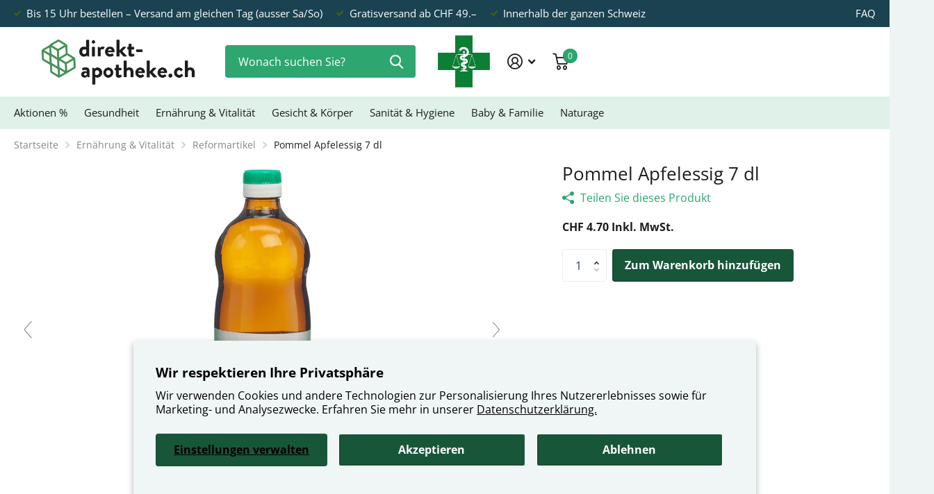

--- FILE ---
content_type: text/html; charset=utf-8
request_url: https://direkt-apotheke.ch/products/pommel-apfelessig-7-dl
body_size: 39186
content:
<!doctype html>
<html
  lang="de"
  data-theme="xtra"
  dir="ltr"
  class="no-js t1ac "
>
  <head>
    <meta charset="utf-8">
    <meta http-equiv="x-ua-compatible" content="ie=edge">
    <title>
      Pommel Apfelessig 7 dl
       &ndash; direkt-apotheke.ch
    </title><meta name="description" content="Pommel Apfelessig wird nach Original-Rezeptur aus Schweizer Äpfeln, Molke, Honig, Kräutern und L-plus (rechtsdrehender Milchsäure) hergestellt. Der Apfelessig kann zu Salaten oder als Morgentrunk genossen werden. Als Morgentrunk werden 4 bis 6 Teelöffel Apfelessig in ein Glas gegeben und mit Wasser, Tee oder Apfelsaft "><meta name="theme-color" content="">
    <meta name="MobileOptimized" content="320">
    <meta name="HandheldFriendly" content="true">
    <meta name="google-site-verification" content="LpLxBZ7Ew6c5svuoyzzl_o9RrcQS4i-iKW6si1UpifM">
    <meta
      name="viewport"
      content="width=device-width, initial-scale=1, minimum-scale=1, maximum-scale=5, viewport-fit=cover, shrink-to-fit=no"
    >
    <meta name="msapplication-config" content="//direkt-apotheke.ch/cdn/shop/t/80/assets/browserconfig.xml?v=52024572095365081671767005324">
    
    
      <link rel="canonical" href="https://direkt-apotheke.ch/products/pommel-apfelessig-7-dl">
    

    <link rel="preconnect" href="https://fonts.shopifycdn.com" crossorigin><link rel="preload" as="style" href="//direkt-apotheke.ch/cdn/shop/t/80/assets/screen.css?v=158890118505322614021767005324">
    <link rel="preload" as="style" href="//direkt-apotheke.ch/cdn/shop/t/80/assets/theme-xtra.css?v=83787356234667403861767005324">
    <link rel="preload" as="style" href="//direkt-apotheke.ch/cdn/shop/t/80/assets/screen-settings.css?v=95439609868721740091768802404">
    
    <link rel="preload" as="font" href="//direkt-apotheke.ch/cdn/fonts/open_sans/opensans_n4.c32e4d4eca5273f6d4ee95ddf54b5bbb75fc9b61.woff2" type="font/woff2" crossorigin>
    <link rel="preload" as="font" href="//direkt-apotheke.ch/cdn/fonts/open_sans/opensans_n4.c32e4d4eca5273f6d4ee95ddf54b5bbb75fc9b61.woff2" type="font/woff2" crossorigin>
    <link rel="preload" as="font" href="//direkt-apotheke.ch/cdn/shop/t/80/assets/xtra.woff2?v=8976947910206883911767005324" crossorigin>
    <link href="//direkt-apotheke.ch/cdn/shop/t/80/assets/screen.css?v=158890118505322614021767005324" rel="stylesheet" type="text/css" media="screen" />
    <link href="//direkt-apotheke.ch/cdn/shop/t/80/assets/theme-xtra.css?v=83787356234667403861767005324" rel="stylesheet" type="text/css" media="screen" />
    <link href="//direkt-apotheke.ch/cdn/shop/t/80/assets/screen-settings.css?v=95439609868721740091768802404" rel="stylesheet" type="text/css" media="screen" />
    <noscript><link rel="stylesheet" href="//direkt-apotheke.ch/cdn/shop/t/80/assets/async-menu.css?v=134218099559736441211767005324"></noscript><link href="//direkt-apotheke.ch/cdn/shop/t/80/assets/page-product.css?v=37329894213853036251767005324" rel="stylesheet" type="text/css" media="screen" />

      <link media="screen" rel="stylesheet" href="//direkt-apotheke.ch/cdn/shop/t/80/assets/theme-accessible.css?v=115016643670024741351767005324" id="accessible-mode-css">
<link rel="icon" href="//direkt-apotheke.ch/cdn/shop/files/direkt-apotheke_ch_KREUZ_Def_2021_01_06_transparent.png?crop=center&height=32&v=1613745618&width=32" type="image/png">
      <link rel="mask-icon" href="safari-pinned-tab.svg" color="#333333">
      <link rel="apple-touch-icon" href="apple-touch-icon.png"><link rel="manifest" href="//direkt-apotheke.ch/cdn/shop/t/80/assets/manifest.json?v=29040392606353692311767005324">
    <script>
      document.documentElement.classList.remove('no-js'); document.documentElement.classList.add('js');
    </script>
    <meta name="msapplication-config" content="//direkt-apotheke.ch/cdn/shop/t/80/assets/browserconfig.xml?v=52024572095365081671767005324">
<meta property="og:title" content="Pommel Apfelessig 7 dl">
<meta property="og:type" content="product">
<meta property="og:description" content="Pommel Apfelessig wird nach Original-Rezeptur aus Schweizer Äpfeln, Molke, Honig, Kräutern und L-plus (rechtsdrehender Milchsäure) hergestellt. Der Apfelessig kann zu Salaten oder als Morgentrunk genossen werden. Als Morgentrunk werden 4 bis 6 Teelöffel Apfelessig in ein Glas gegeben und mit Wasser, Tee oder Apfelsaft ">
<meta property="og:site_name" content="direkt-apotheke.ch">
<meta property="og:url" content="https://direkt-apotheke.ch/products/pommel-apfelessig-7-dl">

  
  <meta property="product:price:amount" content="CHF 4.70">
  <meta property="og:price:amount" content="CHF 4.70">
  <meta property="og:price:currency" content="CHF">
  <meta property="og:availability" content="instock" />

<meta property="og:image" content="//direkt-apotheke.ch/cdn/shop/files/64ad807e8ad501994fe5de2bebdce7de.jpg?crop=center&height=500&v=1727925115&width=600">

<meta name="twitter:title" content="Pommel Apfelessig 7 dl">
<meta name="twitter:description" content="Pommel Apfelessig wird nach Original-Rezeptur aus Schweizer Äpfeln, Molke, Honig, Kräutern und L-plus (rechtsdrehender Milchsäure) hergestellt. Der Apfelessig kann zu Salaten oder als Morgentrunk genossen werden. Als Morgentrunk werden 4 bis 6 Teelöffel Apfelessig in ein Glas gegeben und mit Wasser, Tee oder Apfelsaft ">
<meta name="twitter:site" content="direkt-apotheke.ch">

<meta property="twitter:image" content="//direkt-apotheke.ch/cdn/shop/files/64ad807e8ad501994fe5de2bebdce7de.jpg?crop=center&height=500&v=1727925115&width=600">
<script type="application/ld+json">
  [{
        "@context": "http://schema.org",
        "@type": "Product",
        "name": "Pommel Apfelessig 7 dl",
        "url": "https://direkt-apotheke.ch/products/pommel-apfelessig-7-dl","brand": { "@type": "Brand", "name": "direkt-apotheke.ch" },"description": "Pommel Apfelessig wird nach Original-Rezeptur aus Schweizer Äpfeln, Molke, Honig, Kräutern und L-plus (rechtsdrehender Milchsäure) hergestellt. Der Apfelessig kann zu Salaten oder als Morgentrunk genossen werden. Als Morgentrunk werden 4 bis 6 Teelöffel Apfelessig in ein Glas gegeben und mit Wasser, Tee oder Apfelsaft aufgefüllt. \nHier finden Sie eine 360-Grad-Ansicht aller Packungsgrössen:\nPommel Apfelessig 7 dl\nProduktinformationen\n\nSachbezeichnung\nApfel-Essig mit Honig, Molke, Kräutern\nZusammensetzung\nApfelessig (schweizer Äpfel), Honig 5%, SÜSSMOLKE 5%, Kräuter, Aromaextrakte, Würze, Säurungsmittel: Milchsäure. Allergene: MILCH.\nEigenschaften\nApfelessig Pommel 7 dl\nAnwendung\nPasteurisiert 4.5% Essigsäure.\nNährwerte\n\n\nNährwert\nMenge\npro\n%\nMessgenauigkeit\n\n\n\nEnergie\n18 kcal\n100 ml\n\nUngefährer Wert (~)\n\n\nEnergie\n80 kJ\n100 ml\n\nUngefährer Wert (~)\n\n\nFett\n0 g\n100 ml\n\nUngefährer Wert (~)\n\n\nFett, davon gesättigte Fettsäuren\n0 g\n100 ml\n\nUngefährer Wert (~)\n\n\nKohlenhydrate\n4.5 g\n100 ml\n\nUngefährer Wert (~)\n\n\nKohlenhydrate, davon Zucker\n4 g\n100 ml\n\nUngefährer Wert (~)\n\n\nEiweiss\n0 g\n100 ml\n\nUngefährer Wert (~)\n\n\nSalz\n0 g\n100 ml\n\nUngefährer Wert (~)\n\n\n\nAllergene\nEnthält\nMilch und Milcherzeugnisse\nHinweise\nAufgrund seiner Natülichkeit kann der Essig leicht trüb werden. Vor Sonnenlicht und Wärme schützen. \n","image": "//direkt-apotheke.ch/cdn/shop/files/64ad807e8ad501994fe5de2bebdce7de.jpg?crop=center&height=500&v=1727925115&width=600","gtin8": "7610095331007","sku": "1783062","offers": {
          "@type": "Offer",
          "price": "4.7",
          "url": "https://direkt-apotheke.ch/products/pommel-apfelessig-7-dl",
          "priceValidUntil": "2027-01-26",
          "priceCurrency": "CHF",
            "availability": "https://schema.org/InStock",
            "inventoryLevel": "44"}
      },{
      "@context": "http://schema.org/",
      "@type": "Organization",
      "url": "https://direkt-apotheke.ch/products/pommel-apfelessig-7-dl",
      "name": "direkt-apotheke.ch",
      "legalName": "direkt-apotheke.ch",
      "description": "Pommel Apfelessig wird nach Original-Rezeptur aus Schweizer Äpfeln, Molke, Honig, Kräutern und L-plus (rechtsdrehender Milchsäure) hergestellt. Der Apfelessig kann zu Salaten oder als Morgentrunk genossen werden. Als Morgentrunk werden 4 bis 6 Teelöffel Apfelessig in ein Glas gegeben und mit Wasser, Tee oder Apfelsaft ","contactPoint": {
        "@type": "ContactPoint",
        "contactType": "Customer service",
        "telephone": "+41 44 284 80 80"
      },
      "address": {
        "@type": "PostalAddress",
        "streetAddress": "Binzstrasse 38",
        "addressLocality": "Zürich",
        "postalCode": "8045",
        "addressCountry": "SCHWEIZ"
      }
    },
    {
      "@context": "http://schema.org",
      "@type": "WebSite",
      "url": "https://direkt-apotheke.ch/products/pommel-apfelessig-7-dl",
      "name": "direkt-apotheke.ch",
      "description": "Pommel Apfelessig wird nach Original-Rezeptur aus Schweizer Äpfeln, Molke, Honig, Kräutern und L-plus (rechtsdrehender Milchsäure) hergestellt. Der Apfelessig kann zu Salaten oder als Morgentrunk genossen werden. Als Morgentrunk werden 4 bis 6 Teelöffel Apfelessig in ein Glas gegeben und mit Wasser, Tee oder Apfelsaft ",
      "author": [
        {
          "@type": "Organization",
          "url": "https://www.someoneyouknow.online",
          "name": "Someoneyouknow",
          "address": {
            "@type": "PostalAddress",
            "streetAddress": "Wilhelminaplein 25",
            "addressLocality": "Eindhoven",
            "addressRegion": "NB",
            "postalCode": "5611 HG",
            "addressCountry": "NL"
          }
        }
      ]
    }
  ]
</script>

    <script>window.performance && window.performance.mark && window.performance.mark('shopify.content_for_header.start');</script><meta id="shopify-digital-wallet" name="shopify-digital-wallet" content="/36373397639/digital_wallets/dialog">
<link rel="alternate" type="application/json+oembed" href="https://direkt-apotheke.ch/products/pommel-apfelessig-7-dl.oembed">
<script async="async" src="/checkouts/internal/preloads.js?locale=de-CH"></script>
<script id="shopify-features" type="application/json">{"accessToken":"34658a9b3d36045f49959fab30510092","betas":["rich-media-storefront-analytics"],"domain":"direkt-apotheke.ch","predictiveSearch":true,"shopId":36373397639,"locale":"de"}</script>
<script>var Shopify = Shopify || {};
Shopify.shop = "apotheken-shop.myshopify.com";
Shopify.locale = "de";
Shopify.currency = {"active":"CHF","rate":"1.0"};
Shopify.country = "CH";
Shopify.theme = {"name":"Xtra_Theme_Februar_02_2026_VERSION_4.1.1","id":189348348279,"schema_name":"Xtra","schema_version":"4.1.0","theme_store_id":1609,"role":"main"};
Shopify.theme.handle = "null";
Shopify.theme.style = {"id":null,"handle":null};
Shopify.cdnHost = "direkt-apotheke.ch/cdn";
Shopify.routes = Shopify.routes || {};
Shopify.routes.root = "/";</script>
<script type="module">!function(o){(o.Shopify=o.Shopify||{}).modules=!0}(window);</script>
<script>!function(o){function n(){var o=[];function n(){o.push(Array.prototype.slice.apply(arguments))}return n.q=o,n}var t=o.Shopify=o.Shopify||{};t.loadFeatures=n(),t.autoloadFeatures=n()}(window);</script>
<script id="shop-js-analytics" type="application/json">{"pageType":"product"}</script>
<script defer="defer" async type="module" src="//direkt-apotheke.ch/cdn/shopifycloud/shop-js/modules/v2/client.init-shop-cart-sync_e98Ab_XN.de.esm.js"></script>
<script defer="defer" async type="module" src="//direkt-apotheke.ch/cdn/shopifycloud/shop-js/modules/v2/chunk.common_Pcw9EP95.esm.js"></script>
<script defer="defer" async type="module" src="//direkt-apotheke.ch/cdn/shopifycloud/shop-js/modules/v2/chunk.modal_CzmY4ZhL.esm.js"></script>
<script type="module">
  await import("//direkt-apotheke.ch/cdn/shopifycloud/shop-js/modules/v2/client.init-shop-cart-sync_e98Ab_XN.de.esm.js");
await import("//direkt-apotheke.ch/cdn/shopifycloud/shop-js/modules/v2/chunk.common_Pcw9EP95.esm.js");
await import("//direkt-apotheke.ch/cdn/shopifycloud/shop-js/modules/v2/chunk.modal_CzmY4ZhL.esm.js");

  window.Shopify.SignInWithShop?.initShopCartSync?.({"fedCMEnabled":true,"windoidEnabled":true});

</script>
<script id="__st">var __st={"a":36373397639,"offset":3600,"reqid":"7f0f0897-40f9-4020-bf2c-bb86f13f8872-1769381260","pageurl":"direkt-apotheke.ch\/products\/pommel-apfelessig-7-dl","u":"dee73db6cff2","p":"product","rtyp":"product","rid":6540673482887};</script>
<script>window.ShopifyPaypalV4VisibilityTracking = true;</script>
<script id="captcha-bootstrap">!function(){'use strict';const t='contact',e='account',n='new_comment',o=[[t,t],['blogs',n],['comments',n],[t,'customer']],c=[[e,'customer_login'],[e,'guest_login'],[e,'recover_customer_password'],[e,'create_customer']],r=t=>t.map((([t,e])=>`form[action*='/${t}']:not([data-nocaptcha='true']) input[name='form_type'][value='${e}']`)).join(','),a=t=>()=>t?[...document.querySelectorAll(t)].map((t=>t.form)):[];function s(){const t=[...o],e=r(t);return a(e)}const i='password',u='form_key',d=['recaptcha-v3-token','g-recaptcha-response','h-captcha-response',i],f=()=>{try{return window.sessionStorage}catch{return}},m='__shopify_v',_=t=>t.elements[u];function p(t,e,n=!1){try{const o=window.sessionStorage,c=JSON.parse(o.getItem(e)),{data:r}=function(t){const{data:e,action:n}=t;return t[m]||n?{data:e,action:n}:{data:t,action:n}}(c);for(const[e,n]of Object.entries(r))t.elements[e]&&(t.elements[e].value=n);n&&o.removeItem(e)}catch(o){console.error('form repopulation failed',{error:o})}}const l='form_type',E='cptcha';function T(t){t.dataset[E]=!0}const w=window,h=w.document,L='Shopify',v='ce_forms',y='captcha';let A=!1;((t,e)=>{const n=(g='f06e6c50-85a8-45c8-87d0-21a2b65856fe',I='https://cdn.shopify.com/shopifycloud/storefront-forms-hcaptcha/ce_storefront_forms_captcha_hcaptcha.v1.5.2.iife.js',D={infoText:'Durch hCaptcha geschützt',privacyText:'Datenschutz',termsText:'Allgemeine Geschäftsbedingungen'},(t,e,n)=>{const o=w[L][v],c=o.bindForm;if(c)return c(t,g,e,D).then(n);var r;o.q.push([[t,g,e,D],n]),r=I,A||(h.body.append(Object.assign(h.createElement('script'),{id:'captcha-provider',async:!0,src:r})),A=!0)});var g,I,D;w[L]=w[L]||{},w[L][v]=w[L][v]||{},w[L][v].q=[],w[L][y]=w[L][y]||{},w[L][y].protect=function(t,e){n(t,void 0,e),T(t)},Object.freeze(w[L][y]),function(t,e,n,w,h,L){const[v,y,A,g]=function(t,e,n){const i=e?o:[],u=t?c:[],d=[...i,...u],f=r(d),m=r(i),_=r(d.filter((([t,e])=>n.includes(e))));return[a(f),a(m),a(_),s()]}(w,h,L),I=t=>{const e=t.target;return e instanceof HTMLFormElement?e:e&&e.form},D=t=>v().includes(t);t.addEventListener('submit',(t=>{const e=I(t);if(!e)return;const n=D(e)&&!e.dataset.hcaptchaBound&&!e.dataset.recaptchaBound,o=_(e),c=g().includes(e)&&(!o||!o.value);(n||c)&&t.preventDefault(),c&&!n&&(function(t){try{if(!f())return;!function(t){const e=f();if(!e)return;const n=_(t);if(!n)return;const o=n.value;o&&e.removeItem(o)}(t);const e=Array.from(Array(32),(()=>Math.random().toString(36)[2])).join('');!function(t,e){_(t)||t.append(Object.assign(document.createElement('input'),{type:'hidden',name:u})),t.elements[u].value=e}(t,e),function(t,e){const n=f();if(!n)return;const o=[...t.querySelectorAll(`input[type='${i}']`)].map((({name:t})=>t)),c=[...d,...o],r={};for(const[a,s]of new FormData(t).entries())c.includes(a)||(r[a]=s);n.setItem(e,JSON.stringify({[m]:1,action:t.action,data:r}))}(t,e)}catch(e){console.error('failed to persist form',e)}}(e),e.submit())}));const S=(t,e)=>{t&&!t.dataset[E]&&(n(t,e.some((e=>e===t))),T(t))};for(const o of['focusin','change'])t.addEventListener(o,(t=>{const e=I(t);D(e)&&S(e,y())}));const B=e.get('form_key'),M=e.get(l),P=B&&M;t.addEventListener('DOMContentLoaded',(()=>{const t=y();if(P)for(const e of t)e.elements[l].value===M&&p(e,B);[...new Set([...A(),...v().filter((t=>'true'===t.dataset.shopifyCaptcha))])].forEach((e=>S(e,t)))}))}(h,new URLSearchParams(w.location.search),n,t,e,['guest_login'])})(!0,!0)}();</script>
<script integrity="sha256-4kQ18oKyAcykRKYeNunJcIwy7WH5gtpwJnB7kiuLZ1E=" data-source-attribution="shopify.loadfeatures" defer="defer" src="//direkt-apotheke.ch/cdn/shopifycloud/storefront/assets/storefront/load_feature-a0a9edcb.js" crossorigin="anonymous"></script>
<script data-source-attribution="shopify.dynamic_checkout.dynamic.init">var Shopify=Shopify||{};Shopify.PaymentButton=Shopify.PaymentButton||{isStorefrontPortableWallets:!0,init:function(){window.Shopify.PaymentButton.init=function(){};var t=document.createElement("script");t.src="https://direkt-apotheke.ch/cdn/shopifycloud/portable-wallets/latest/portable-wallets.de.js",t.type="module",document.head.appendChild(t)}};
</script>
<script data-source-attribution="shopify.dynamic_checkout.buyer_consent">
  function portableWalletsHideBuyerConsent(e){var t=document.getElementById("shopify-buyer-consent"),n=document.getElementById("shopify-subscription-policy-button");t&&n&&(t.classList.add("hidden"),t.setAttribute("aria-hidden","true"),n.removeEventListener("click",e))}function portableWalletsShowBuyerConsent(e){var t=document.getElementById("shopify-buyer-consent"),n=document.getElementById("shopify-subscription-policy-button");t&&n&&(t.classList.remove("hidden"),t.removeAttribute("aria-hidden"),n.addEventListener("click",e))}window.Shopify?.PaymentButton&&(window.Shopify.PaymentButton.hideBuyerConsent=portableWalletsHideBuyerConsent,window.Shopify.PaymentButton.showBuyerConsent=portableWalletsShowBuyerConsent);
</script>
<script data-source-attribution="shopify.dynamic_checkout.cart.bootstrap">document.addEventListener("DOMContentLoaded",(function(){function t(){return document.querySelector("shopify-accelerated-checkout-cart, shopify-accelerated-checkout")}if(t())Shopify.PaymentButton.init();else{new MutationObserver((function(e,n){t()&&(Shopify.PaymentButton.init(),n.disconnect())})).observe(document.body,{childList:!0,subtree:!0})}}));
</script>
<script id='scb4127' type='text/javascript' async='' src='https://direkt-apotheke.ch/cdn/shopifycloud/privacy-banner/storefront-banner.js'></script><link id="shopify-accelerated-checkout-styles" rel="stylesheet" media="screen" href="https://direkt-apotheke.ch/cdn/shopifycloud/portable-wallets/latest/accelerated-checkout-backwards-compat.css" crossorigin="anonymous">
<style id="shopify-accelerated-checkout-cart">
        #shopify-buyer-consent {
  margin-top: 1em;
  display: inline-block;
  width: 100%;
}

#shopify-buyer-consent.hidden {
  display: none;
}

#shopify-subscription-policy-button {
  background: none;
  border: none;
  padding: 0;
  text-decoration: underline;
  font-size: inherit;
  cursor: pointer;
}

#shopify-subscription-policy-button::before {
  box-shadow: none;
}

      </style>

<script>window.performance && window.performance.mark && window.performance.mark('shopify.content_for_header.end');</script>
    

    <link href="//direkt-apotheke.ch/cdn/shop/t/80/assets/custom.css?v=165811982755168895371767005324" rel="stylesheet" type="text/css" media="screen" />

    
  <script src="https://cdn.shopify.com/extensions/019b0339-f8fc-727d-be59-3bf34a7eb509/theme-app-extension-prod-35/assets/easyslider.min.js" type="text/javascript" defer="defer"></script>
<link href="https://monorail-edge.shopifysvc.com" rel="dns-prefetch">
<script>(function(){if ("sendBeacon" in navigator && "performance" in window) {try {var session_token_from_headers = performance.getEntriesByType('navigation')[0].serverTiming.find(x => x.name == '_s').description;} catch {var session_token_from_headers = undefined;}var session_cookie_matches = document.cookie.match(/_shopify_s=([^;]*)/);var session_token_from_cookie = session_cookie_matches && session_cookie_matches.length === 2 ? session_cookie_matches[1] : "";var session_token = session_token_from_headers || session_token_from_cookie || "";function handle_abandonment_event(e) {var entries = performance.getEntries().filter(function(entry) {return /monorail-edge.shopifysvc.com/.test(entry.name);});if (!window.abandonment_tracked && entries.length === 0) {window.abandonment_tracked = true;var currentMs = Date.now();var navigation_start = performance.timing.navigationStart;var payload = {shop_id: 36373397639,url: window.location.href,navigation_start,duration: currentMs - navigation_start,session_token,page_type: "product"};window.navigator.sendBeacon("https://monorail-edge.shopifysvc.com/v1/produce", JSON.stringify({schema_id: "online_store_buyer_site_abandonment/1.1",payload: payload,metadata: {event_created_at_ms: currentMs,event_sent_at_ms: currentMs}}));}}window.addEventListener('pagehide', handle_abandonment_event);}}());</script>
<script id="web-pixels-manager-setup">(function e(e,d,r,n,o){if(void 0===o&&(o={}),!Boolean(null===(a=null===(i=window.Shopify)||void 0===i?void 0:i.analytics)||void 0===a?void 0:a.replayQueue)){var i,a;window.Shopify=window.Shopify||{};var t=window.Shopify;t.analytics=t.analytics||{};var s=t.analytics;s.replayQueue=[],s.publish=function(e,d,r){return s.replayQueue.push([e,d,r]),!0};try{self.performance.mark("wpm:start")}catch(e){}var l=function(){var e={modern:/Edge?\/(1{2}[4-9]|1[2-9]\d|[2-9]\d{2}|\d{4,})\.\d+(\.\d+|)|Firefox\/(1{2}[4-9]|1[2-9]\d|[2-9]\d{2}|\d{4,})\.\d+(\.\d+|)|Chrom(ium|e)\/(9{2}|\d{3,})\.\d+(\.\d+|)|(Maci|X1{2}).+ Version\/(15\.\d+|(1[6-9]|[2-9]\d|\d{3,})\.\d+)([,.]\d+|)( \(\w+\)|)( Mobile\/\w+|) Safari\/|Chrome.+OPR\/(9{2}|\d{3,})\.\d+\.\d+|(CPU[ +]OS|iPhone[ +]OS|CPU[ +]iPhone|CPU IPhone OS|CPU iPad OS)[ +]+(15[._]\d+|(1[6-9]|[2-9]\d|\d{3,})[._]\d+)([._]\d+|)|Android:?[ /-](13[3-9]|1[4-9]\d|[2-9]\d{2}|\d{4,})(\.\d+|)(\.\d+|)|Android.+Firefox\/(13[5-9]|1[4-9]\d|[2-9]\d{2}|\d{4,})\.\d+(\.\d+|)|Android.+Chrom(ium|e)\/(13[3-9]|1[4-9]\d|[2-9]\d{2}|\d{4,})\.\d+(\.\d+|)|SamsungBrowser\/([2-9]\d|\d{3,})\.\d+/,legacy:/Edge?\/(1[6-9]|[2-9]\d|\d{3,})\.\d+(\.\d+|)|Firefox\/(5[4-9]|[6-9]\d|\d{3,})\.\d+(\.\d+|)|Chrom(ium|e)\/(5[1-9]|[6-9]\d|\d{3,})\.\d+(\.\d+|)([\d.]+$|.*Safari\/(?![\d.]+ Edge\/[\d.]+$))|(Maci|X1{2}).+ Version\/(10\.\d+|(1[1-9]|[2-9]\d|\d{3,})\.\d+)([,.]\d+|)( \(\w+\)|)( Mobile\/\w+|) Safari\/|Chrome.+OPR\/(3[89]|[4-9]\d|\d{3,})\.\d+\.\d+|(CPU[ +]OS|iPhone[ +]OS|CPU[ +]iPhone|CPU IPhone OS|CPU iPad OS)[ +]+(10[._]\d+|(1[1-9]|[2-9]\d|\d{3,})[._]\d+)([._]\d+|)|Android:?[ /-](13[3-9]|1[4-9]\d|[2-9]\d{2}|\d{4,})(\.\d+|)(\.\d+|)|Mobile Safari.+OPR\/([89]\d|\d{3,})\.\d+\.\d+|Android.+Firefox\/(13[5-9]|1[4-9]\d|[2-9]\d{2}|\d{4,})\.\d+(\.\d+|)|Android.+Chrom(ium|e)\/(13[3-9]|1[4-9]\d|[2-9]\d{2}|\d{4,})\.\d+(\.\d+|)|Android.+(UC? ?Browser|UCWEB|U3)[ /]?(15\.([5-9]|\d{2,})|(1[6-9]|[2-9]\d|\d{3,})\.\d+)\.\d+|SamsungBrowser\/(5\.\d+|([6-9]|\d{2,})\.\d+)|Android.+MQ{2}Browser\/(14(\.(9|\d{2,})|)|(1[5-9]|[2-9]\d|\d{3,})(\.\d+|))(\.\d+|)|K[Aa][Ii]OS\/(3\.\d+|([4-9]|\d{2,})\.\d+)(\.\d+|)/},d=e.modern,r=e.legacy,n=navigator.userAgent;return n.match(d)?"modern":n.match(r)?"legacy":"unknown"}(),u="modern"===l?"modern":"legacy",c=(null!=n?n:{modern:"",legacy:""})[u],f=function(e){return[e.baseUrl,"/wpm","/b",e.hashVersion,"modern"===e.buildTarget?"m":"l",".js"].join("")}({baseUrl:d,hashVersion:r,buildTarget:u}),m=function(e){var d=e.version,r=e.bundleTarget,n=e.surface,o=e.pageUrl,i=e.monorailEndpoint;return{emit:function(e){var a=e.status,t=e.errorMsg,s=(new Date).getTime(),l=JSON.stringify({metadata:{event_sent_at_ms:s},events:[{schema_id:"web_pixels_manager_load/3.1",payload:{version:d,bundle_target:r,page_url:o,status:a,surface:n,error_msg:t},metadata:{event_created_at_ms:s}}]});if(!i)return console&&console.warn&&console.warn("[Web Pixels Manager] No Monorail endpoint provided, skipping logging."),!1;try{return self.navigator.sendBeacon.bind(self.navigator)(i,l)}catch(e){}var u=new XMLHttpRequest;try{return u.open("POST",i,!0),u.setRequestHeader("Content-Type","text/plain"),u.send(l),!0}catch(e){return console&&console.warn&&console.warn("[Web Pixels Manager] Got an unhandled error while logging to Monorail."),!1}}}}({version:r,bundleTarget:l,surface:e.surface,pageUrl:self.location.href,monorailEndpoint:e.monorailEndpoint});try{o.browserTarget=l,function(e){var d=e.src,r=e.async,n=void 0===r||r,o=e.onload,i=e.onerror,a=e.sri,t=e.scriptDataAttributes,s=void 0===t?{}:t,l=document.createElement("script"),u=document.querySelector("head"),c=document.querySelector("body");if(l.async=n,l.src=d,a&&(l.integrity=a,l.crossOrigin="anonymous"),s)for(var f in s)if(Object.prototype.hasOwnProperty.call(s,f))try{l.dataset[f]=s[f]}catch(e){}if(o&&l.addEventListener("load",o),i&&l.addEventListener("error",i),u)u.appendChild(l);else{if(!c)throw new Error("Did not find a head or body element to append the script");c.appendChild(l)}}({src:f,async:!0,onload:function(){if(!function(){var e,d;return Boolean(null===(d=null===(e=window.Shopify)||void 0===e?void 0:e.analytics)||void 0===d?void 0:d.initialized)}()){var d=window.webPixelsManager.init(e)||void 0;if(d){var r=window.Shopify.analytics;r.replayQueue.forEach((function(e){var r=e[0],n=e[1],o=e[2];d.publishCustomEvent(r,n,o)})),r.replayQueue=[],r.publish=d.publishCustomEvent,r.visitor=d.visitor,r.initialized=!0}}},onerror:function(){return m.emit({status:"failed",errorMsg:"".concat(f," has failed to load")})},sri:function(e){var d=/^sha384-[A-Za-z0-9+/=]+$/;return"string"==typeof e&&d.test(e)}(c)?c:"",scriptDataAttributes:o}),m.emit({status:"loading"})}catch(e){m.emit({status:"failed",errorMsg:(null==e?void 0:e.message)||"Unknown error"})}}})({shopId: 36373397639,storefrontBaseUrl: "https://direkt-apotheke.ch",extensionsBaseUrl: "https://extensions.shopifycdn.com/cdn/shopifycloud/web-pixels-manager",monorailEndpoint: "https://monorail-edge.shopifysvc.com/unstable/produce_batch",surface: "storefront-renderer",enabledBetaFlags: ["2dca8a86"],webPixelsConfigList: [{"id":"941162871","configuration":"{\"config\":\"{\\\"pixel_id\\\":\\\"G-553TTV8B8D\\\",\\\"gtag_events\\\":[{\\\"type\\\":\\\"purchase\\\",\\\"action_label\\\":\\\"G-553TTV8B8D\\\"},{\\\"type\\\":\\\"page_view\\\",\\\"action_label\\\":\\\"G-553TTV8B8D\\\"},{\\\"type\\\":\\\"view_item\\\",\\\"action_label\\\":\\\"G-553TTV8B8D\\\"},{\\\"type\\\":\\\"search\\\",\\\"action_label\\\":\\\"G-553TTV8B8D\\\"},{\\\"type\\\":\\\"add_to_cart\\\",\\\"action_label\\\":\\\"G-553TTV8B8D\\\"},{\\\"type\\\":\\\"begin_checkout\\\",\\\"action_label\\\":\\\"G-553TTV8B8D\\\"},{\\\"type\\\":\\\"add_payment_info\\\",\\\"action_label\\\":\\\"G-553TTV8B8D\\\"}],\\\"enable_monitoring_mode\\\":false}\"}","eventPayloadVersion":"v1","runtimeContext":"OPEN","scriptVersion":"b2a88bafab3e21179ed38636efcd8a93","type":"APP","apiClientId":1780363,"privacyPurposes":[],"dataSharingAdjustments":{"protectedCustomerApprovalScopes":["read_customer_address","read_customer_email","read_customer_name","read_customer_personal_data","read_customer_phone"]}},{"id":"shopify-app-pixel","configuration":"{}","eventPayloadVersion":"v1","runtimeContext":"STRICT","scriptVersion":"0450","apiClientId":"shopify-pixel","type":"APP","privacyPurposes":["ANALYTICS","MARKETING"]},{"id":"shopify-custom-pixel","eventPayloadVersion":"v1","runtimeContext":"LAX","scriptVersion":"0450","apiClientId":"shopify-pixel","type":"CUSTOM","privacyPurposes":["ANALYTICS","MARKETING"]}],isMerchantRequest: false,initData: {"shop":{"name":"direkt-apotheke.ch","paymentSettings":{"currencyCode":"CHF"},"myshopifyDomain":"apotheken-shop.myshopify.com","countryCode":"CH","storefrontUrl":"https:\/\/direkt-apotheke.ch"},"customer":null,"cart":null,"checkout":null,"productVariants":[{"price":{"amount":4.7,"currencyCode":"CHF"},"product":{"title":"Pommel Apfelessig 7 dl","vendor":"direkt-apotheke.ch","id":"6540673482887","untranslatedTitle":"Pommel Apfelessig 7 dl","url":"\/products\/pommel-apfelessig-7-dl","type":""},"id":"39266684240007","image":{"src":"\/\/direkt-apotheke.ch\/cdn\/shop\/files\/64ad807e8ad501994fe5de2bebdce7de.jpg?v=1727925115"},"sku":"1783062","title":"Pommel Apfelessig 7 dl","untranslatedTitle":"Pommel Apfelessig 7 dl"}],"purchasingCompany":null},},"https://direkt-apotheke.ch/cdn","fcfee988w5aeb613cpc8e4bc33m6693e112",{"modern":"","legacy":""},{"shopId":"36373397639","storefrontBaseUrl":"https:\/\/direkt-apotheke.ch","extensionBaseUrl":"https:\/\/extensions.shopifycdn.com\/cdn\/shopifycloud\/web-pixels-manager","surface":"storefront-renderer","enabledBetaFlags":"[\"2dca8a86\"]","isMerchantRequest":"false","hashVersion":"fcfee988w5aeb613cpc8e4bc33m6693e112","publish":"custom","events":"[[\"page_viewed\",{}],[\"product_viewed\",{\"productVariant\":{\"price\":{\"amount\":4.7,\"currencyCode\":\"CHF\"},\"product\":{\"title\":\"Pommel Apfelessig 7 dl\",\"vendor\":\"direkt-apotheke.ch\",\"id\":\"6540673482887\",\"untranslatedTitle\":\"Pommel Apfelessig 7 dl\",\"url\":\"\/products\/pommel-apfelessig-7-dl\",\"type\":\"\"},\"id\":\"39266684240007\",\"image\":{\"src\":\"\/\/direkt-apotheke.ch\/cdn\/shop\/files\/64ad807e8ad501994fe5de2bebdce7de.jpg?v=1727925115\"},\"sku\":\"1783062\",\"title\":\"Pommel Apfelessig 7 dl\",\"untranslatedTitle\":\"Pommel Apfelessig 7 dl\"}}]]"});</script><script>
  window.ShopifyAnalytics = window.ShopifyAnalytics || {};
  window.ShopifyAnalytics.meta = window.ShopifyAnalytics.meta || {};
  window.ShopifyAnalytics.meta.currency = 'CHF';
  var meta = {"product":{"id":6540673482887,"gid":"gid:\/\/shopify\/Product\/6540673482887","vendor":"direkt-apotheke.ch","type":"","handle":"pommel-apfelessig-7-dl","variants":[{"id":39266684240007,"price":470,"name":"Pommel Apfelessig 7 dl - Pommel Apfelessig 7 dl","public_title":"Pommel Apfelessig 7 dl","sku":"1783062"}],"remote":false},"page":{"pageType":"product","resourceType":"product","resourceId":6540673482887,"requestId":"7f0f0897-40f9-4020-bf2c-bb86f13f8872-1769381260"}};
  for (var attr in meta) {
    window.ShopifyAnalytics.meta[attr] = meta[attr];
  }
</script>
<script class="analytics">
  (function () {
    var customDocumentWrite = function(content) {
      var jquery = null;

      if (window.jQuery) {
        jquery = window.jQuery;
      } else if (window.Checkout && window.Checkout.$) {
        jquery = window.Checkout.$;
      }

      if (jquery) {
        jquery('body').append(content);
      }
    };

    var hasLoggedConversion = function(token) {
      if (token) {
        return document.cookie.indexOf('loggedConversion=' + token) !== -1;
      }
      return false;
    }

    var setCookieIfConversion = function(token) {
      if (token) {
        var twoMonthsFromNow = new Date(Date.now());
        twoMonthsFromNow.setMonth(twoMonthsFromNow.getMonth() + 2);

        document.cookie = 'loggedConversion=' + token + '; expires=' + twoMonthsFromNow;
      }
    }

    var trekkie = window.ShopifyAnalytics.lib = window.trekkie = window.trekkie || [];
    if (trekkie.integrations) {
      return;
    }
    trekkie.methods = [
      'identify',
      'page',
      'ready',
      'track',
      'trackForm',
      'trackLink'
    ];
    trekkie.factory = function(method) {
      return function() {
        var args = Array.prototype.slice.call(arguments);
        args.unshift(method);
        trekkie.push(args);
        return trekkie;
      };
    };
    for (var i = 0; i < trekkie.methods.length; i++) {
      var key = trekkie.methods[i];
      trekkie[key] = trekkie.factory(key);
    }
    trekkie.load = function(config) {
      trekkie.config = config || {};
      trekkie.config.initialDocumentCookie = document.cookie;
      var first = document.getElementsByTagName('script')[0];
      var script = document.createElement('script');
      script.type = 'text/javascript';
      script.onerror = function(e) {
        var scriptFallback = document.createElement('script');
        scriptFallback.type = 'text/javascript';
        scriptFallback.onerror = function(error) {
                var Monorail = {
      produce: function produce(monorailDomain, schemaId, payload) {
        var currentMs = new Date().getTime();
        var event = {
          schema_id: schemaId,
          payload: payload,
          metadata: {
            event_created_at_ms: currentMs,
            event_sent_at_ms: currentMs
          }
        };
        return Monorail.sendRequest("https://" + monorailDomain + "/v1/produce", JSON.stringify(event));
      },
      sendRequest: function sendRequest(endpointUrl, payload) {
        // Try the sendBeacon API
        if (window && window.navigator && typeof window.navigator.sendBeacon === 'function' && typeof window.Blob === 'function' && !Monorail.isIos12()) {
          var blobData = new window.Blob([payload], {
            type: 'text/plain'
          });

          if (window.navigator.sendBeacon(endpointUrl, blobData)) {
            return true;
          } // sendBeacon was not successful

        } // XHR beacon

        var xhr = new XMLHttpRequest();

        try {
          xhr.open('POST', endpointUrl);
          xhr.setRequestHeader('Content-Type', 'text/plain');
          xhr.send(payload);
        } catch (e) {
          console.log(e);
        }

        return false;
      },
      isIos12: function isIos12() {
        return window.navigator.userAgent.lastIndexOf('iPhone; CPU iPhone OS 12_') !== -1 || window.navigator.userAgent.lastIndexOf('iPad; CPU OS 12_') !== -1;
      }
    };
    Monorail.produce('monorail-edge.shopifysvc.com',
      'trekkie_storefront_load_errors/1.1',
      {shop_id: 36373397639,
      theme_id: 189348348279,
      app_name: "storefront",
      context_url: window.location.href,
      source_url: "//direkt-apotheke.ch/cdn/s/trekkie.storefront.8d95595f799fbf7e1d32231b9a28fd43b70c67d3.min.js"});

        };
        scriptFallback.async = true;
        scriptFallback.src = '//direkt-apotheke.ch/cdn/s/trekkie.storefront.8d95595f799fbf7e1d32231b9a28fd43b70c67d3.min.js';
        first.parentNode.insertBefore(scriptFallback, first);
      };
      script.async = true;
      script.src = '//direkt-apotheke.ch/cdn/s/trekkie.storefront.8d95595f799fbf7e1d32231b9a28fd43b70c67d3.min.js';
      first.parentNode.insertBefore(script, first);
    };
    trekkie.load(
      {"Trekkie":{"appName":"storefront","development":false,"defaultAttributes":{"shopId":36373397639,"isMerchantRequest":null,"themeId":189348348279,"themeCityHash":"2007465063311322785","contentLanguage":"de","currency":"CHF","eventMetadataId":"d4e31290-b63c-4656-9e8c-4fcd78cc6fbe"},"isServerSideCookieWritingEnabled":true,"monorailRegion":"shop_domain","enabledBetaFlags":["65f19447"]},"Session Attribution":{},"S2S":{"facebookCapiEnabled":false,"source":"trekkie-storefront-renderer","apiClientId":580111}}
    );

    var loaded = false;
    trekkie.ready(function() {
      if (loaded) return;
      loaded = true;

      window.ShopifyAnalytics.lib = window.trekkie;

      var originalDocumentWrite = document.write;
      document.write = customDocumentWrite;
      try { window.ShopifyAnalytics.merchantGoogleAnalytics.call(this); } catch(error) {};
      document.write = originalDocumentWrite;

      window.ShopifyAnalytics.lib.page(null,{"pageType":"product","resourceType":"product","resourceId":6540673482887,"requestId":"7f0f0897-40f9-4020-bf2c-bb86f13f8872-1769381260","shopifyEmitted":true});

      var match = window.location.pathname.match(/checkouts\/(.+)\/(thank_you|post_purchase)/)
      var token = match? match[1]: undefined;
      if (!hasLoggedConversion(token)) {
        setCookieIfConversion(token);
        window.ShopifyAnalytics.lib.track("Viewed Product",{"currency":"CHF","variantId":39266684240007,"productId":6540673482887,"productGid":"gid:\/\/shopify\/Product\/6540673482887","name":"Pommel Apfelessig 7 dl - Pommel Apfelessig 7 dl","price":"4.70","sku":"1783062","brand":"direkt-apotheke.ch","variant":"Pommel Apfelessig 7 dl","category":"","nonInteraction":true,"remote":false},undefined,undefined,{"shopifyEmitted":true});
      window.ShopifyAnalytics.lib.track("monorail:\/\/trekkie_storefront_viewed_product\/1.1",{"currency":"CHF","variantId":39266684240007,"productId":6540673482887,"productGid":"gid:\/\/shopify\/Product\/6540673482887","name":"Pommel Apfelessig 7 dl - Pommel Apfelessig 7 dl","price":"4.70","sku":"1783062","brand":"direkt-apotheke.ch","variant":"Pommel Apfelessig 7 dl","category":"","nonInteraction":true,"remote":false,"referer":"https:\/\/direkt-apotheke.ch\/products\/pommel-apfelessig-7-dl"});
      }
    });


        var eventsListenerScript = document.createElement('script');
        eventsListenerScript.async = true;
        eventsListenerScript.src = "//direkt-apotheke.ch/cdn/shopifycloud/storefront/assets/shop_events_listener-3da45d37.js";
        document.getElementsByTagName('head')[0].appendChild(eventsListenerScript);

})();</script>
<script
  defer
  src="https://direkt-apotheke.ch/cdn/shopifycloud/perf-kit/shopify-perf-kit-3.0.4.min.js"
  data-application="storefront-renderer"
  data-shop-id="36373397639"
  data-render-region="gcp-us-east1"
  data-page-type="product"
  data-theme-instance-id="189348348279"
  data-theme-name="Xtra"
  data-theme-version="4.1.0"
  data-monorail-region="shop_domain"
  data-resource-timing-sampling-rate="10"
  data-shs="true"
  data-shs-beacon="true"
  data-shs-export-with-fetch="true"
  data-shs-logs-sample-rate="1"
  data-shs-beacon-endpoint="https://direkt-apotheke.ch/api/collect"
></script>
</head>
  <body class="template-product">
    <div id="root"><nav id="skip">
    <ul>
        <li><a href="/" accesskey="a" class="link-accessible">Zugänglichkeitsmodus umschalten (a)</a></li>
        <li><a href="/" accesskey="h">Zur Startseite gehen (h)</a></li>
        <li><a href="#nav" accesskey="n">Zur Navigation gehen (n)</a></li>
        <li><a href="/search" aria-controls="search" accesskey="s">Weiter zur Suche (s)</a></li>
        <li><a href="#content" accesskey="c">Weiter zum Inhalt (c)</a></li>
        <li><a href="#shopify-section-footer" accesskey="f">Zur Fusszeile gehen (f)</a></li>
    </ul>
</nav><!-- BEGIN sections: header-group -->
<div id="shopify-section-sections--27348025934199__header" class="shopify-section shopify-section-group-header-group shopify-section-header">
<script>document.documentElement.classList.add('t1nb');document.documentElement.classList.add('search-compact-is-centered');</script><nav id="nav-top"><ul class="l4us mobile-text-center" data-autoplay=2000><li >
              Bis 15 Uhr bestellen – Versand am gleichen Tag (ausser Sa/So)  
            </li><li >
              Gratisversand ab CHF 49.–
            </li><li >
              Innerhalb der ganzen Schweiz
            </li></ul><ul data-type="top-nav">
      <li><a href="/pages/faq">FAQ</a></li>
      
</ul>
  </nav><div id="header-outer">
  <div id="header">
    <div id="header-inner" class="
    
    hide-btn
    
    hide-btn-mobile
    text-center-mobile
    
    
    
  "><p class="link-btn">
    <a href="/" aria-controls="nav">Katalog ansehen <i aria-hidden="true" class="icon-chevron-down"></i></a>
    <a class="search-compact" href="#search" aria-controls="search"><i aria-hidden="true" class="icon-zoom"></i> <span class="hidden">Suche</span></a>
  </p>
<p id="logo">
    <a href="/"><picture><img
            class="logo-img"
            
              srcset=",//direkt-apotheke.ch/cdn/shop/files/direkt-apotheke_ch_Logo_Def_2021_01_06_1bad1f29-a821-4a20-bfea-d3c1fae7381b.png?pad_color=fff&v=1637758935&width=165 165w,//direkt-apotheke.ch/cdn/shop/files/direkt-apotheke_ch_Logo_Def_2021_01_06_1bad1f29-a821-4a20-bfea-d3c1fae7381b.png?pad_color=fff&v=1637758935&width=240 240w,//direkt-apotheke.ch/cdn/shop/files/direkt-apotheke_ch_Logo_Def_2021_01_06_1bad1f29-a821-4a20-bfea-d3c1fae7381b.png?pad_color=fff&v=1637758935&width=350 350w,//direkt-apotheke.ch/cdn/shop/files/direkt-apotheke_ch_Logo_Def_2021_01_06_1bad1f29-a821-4a20-bfea-d3c1fae7381b.png?pad_color=fff&v=1637758935&width=533 533w,//direkt-apotheke.ch/cdn/shop/files/direkt-apotheke_ch_Logo_Def_2021_01_06_1bad1f29-a821-4a20-bfea-d3c1fae7381b.png?pad_color=fff&v=1637758935&width=720 720w"
              src="//direkt-apotheke.ch/cdn/shop/files/direkt-apotheke_ch_Logo_Def_2021_01_06_1bad1f29-a821-4a20-bfea-d3c1fae7381b.png?v=1637758935&width=240"
            
            sizes="
              (min-width: 760px) 240
              120
            "
            width="240"
            height="36"
            alt="direkt-apotheke.ch"
          >
        </picture></a><style data-shopify>
        #logo {
          --logo_w: 240px;
        }
        @media only screen and (max-width: 47.5em) {
          #logo {
            --logo_w: 120px;
          }
        }
      </style>
</p>
<form action="/search" method="get" id="search" class="
    
    text-center-sticky
    compact-handle
    ">
    <fieldset>
      <legend>Suche</legend>
      <p>
        <label for="search_main">Suche</label>
        <input type="search" id="search_main" name="q" placeholder="Wonach suchen Sie?" autocomplete="off" required>
        <button type="submit" class="override">Absenden</button>
      </p>
      <div id="livesearch">
        <div class="cols">
          <p>Suchergebnisse</p>
        </div>
      </div>
    </fieldset>
  </form>
<nav id="nav-user">
        <ul data-type="user-nav">
            <li class="mobile-hide">
              <a href="/pages/uber-uns-1" rel="external noopener" target="external">
                <img
                        
                          srcset=",//direkt-apotheke.ch/cdn/shop/files/1024px-Logo-Apotheke-CH-alt.png?pad_color=fff&v=1688559483&width=165 165w,//direkt-apotheke.ch/cdn/shop/files/1024px-Logo-Apotheke-CH-alt.png?pad_color=fff&v=1688559483&width=240 240w,//direkt-apotheke.ch/cdn/shop/files/1024px-Logo-Apotheke-CH-alt.png?pad_color=fff&v=1688559483&width=350 350w,//direkt-apotheke.ch/cdn/shop/files/1024px-Logo-Apotheke-CH-alt.png?pad_color=fff&v=1688559483&width=533 533w"
                          src="//direkt-apotheke.ch/cdn/shop/files/1024px-Logo-Apotheke-CH-alt.png?v=1688559483&width=75"
                        
                        width="75"
                        height="35"
                        alt="Kopfzeile extra Bild"
                >
              </a>
              <style data-shopify>
                #nav-user > ul > li > a img {
                width: 75px!important;
                }
              </style>
            </li><li class="mobile-only"><a href="/pages/faq">FAQ</a></li><li class="sub user-login menu-hide"><a href="/account/login" class="toggle mobile-hide"><i aria-hidden="true" aria-label="Anmelden" class="icon-user"></i> <span class="desktop-hide">Anmelden</span></a>
                <a href="/account/login" class="mobile-only" data-panel="login" aria-label="Anmelden"><i aria-hidden="true" class="icon-user"></i> <span class="desktop-hide">Anmelden</span></a><form method="post" action="/account/login" id="customer_login" accept-charset="UTF-8" data-login-with-shop-sign-in="true" class="f8vl"><input type="hidden" name="form_type" value="customer_login" /><input type="hidden" name="utf8" value="✓" /><fieldset>
                    <legend>Anmeldung</legend>
                    <p class="strong">Anmeldung</p>
                    <p>
                      <label for="login_email_address">E-Mail<span class="overlay-theme">*</span></label>
                      <input type="email" id="login_email_address" name="customer[email]" placeholder="E-Mail" required>
                    </p>
                    <p>
                      <label for="login_password">Passwort<span class="overlay-theme">*</span> <a href="./" class="show"><span>Toon</span> <span class="hidden">Hide</span></a></label>
                      <input type="password" id="login_password" name="customer[password]" placeholder="Passwort" required>
                      <a href="/account/login#recover" class="size-12">Haben Sie Ihr Passwort vergessen?</a>
                    </p>
                    <p class="submit">
                      <button type="submit">Anmelden</button>
                      Sie haben noch kein Konto?<br> <a href="/account/register" class="overlay-content">Konto erstellen</a>
                    </p>
                  </fieldset></form></li>
            <li class="cart">
              <a href="/cart" data-panel="cart" aria-label="Winkelwagen"><i aria-hidden="true" class="icon-cart"><span id="cart-count">0</span></i> <span class="hidden">Warenkorb</span></a>
            </li>
          
        </ul>
      </nav>
    </div>
  </div><nav id="nav" aria-label="Menü" class=" text-center  has-menu-bar  s1hd ">
      <ul data-type="main-nav" ><li class=" " >
            <a accesskey="1" href="/collections/produkte-mit-rabatt">Aktionen %
</a></li><li class="sub-static " >
            <a accesskey="2" href="/collections/gesundheit">Gesundheit
</a>
                <a href="./" class="toggle">Alle Kategorien anzeigen</a>
                <em>(2)</em>
                <ul><li>
                        <ul>
                            <li>
                                <a href="/collections/atemwege">Atemwege
                                </a>
                                    <a href="/collections/atemwege" class="toggle">Untermenü umschalten Atemwege</a>
                                    <ul><li>
                                            <a href="/collections/husten">Husten
                                            </a>
                                        </li><li>
                                            <a href="/collections/halsweh">Halsweh
                                            </a>
                                        </li><li>
                                            <a href="/collections/schnupfen">Schnupfen
                                            </a>
                                        </li><li>
                                            <a href="/collections/heuschnupfen-1">Heuschnupfen
                                            </a>
                                        </li></ul></li>
                            </li>
                        </ul><li>
                        <ul>
                            <li>
                                <a href="/collections/augen">Augen und Ohren
                                </a></li>
                            </li>
                        </ul><li>
                        <ul>
                            <li>
                                <a href="/collections/muskeln-und-gelenke">Muskeln & Gelenke
                                </a>
                                    <a href="/collections/muskeln-und-gelenke" class="toggle">Untermenü umschalten Muskeln &amp; Gelenke</a>
                                    <ul><li>
                                            <a href="/collections/einreibungen-und-waermepflaster">Einreibungen und Wärmepflaster
                                            </a>
                                        </li><li>
                                            <a href="/collections/gelenkaufbau-und-schutz">Gelenkaufbau und -schutz
                                            </a>
                                        </li></ul></li>
                            </li>
                        </ul><li>
                        <ul>
                            <li>
                                <a href="/collections/venenstarkung">Venenstärkung
                                </a></li>
                            </li>
                        </ul><li>
                        <ul>
                            <li>
                                <a href="/collections/hautversorgung">Hautversorgung
                                </a>
                                    <a href="/collections/hautversorgung" class="toggle">Untermenü umschalten Hautversorgung</a>
                                    <ul><li>
                                            <a href="/collections/hautpflege">Hautpflege
                                            </a>
                                        </li><li>
                                            <a href="/collections/wundheilung-und-desinfektion">Wunden & Desinfektion
                                            </a>
                                        </li><li>
                                            <a href="/collections/juckreizstillung">Juckreizstillung
                                            </a>
                                        </li></ul></li>
                            </li>
                        </ul><li>
                        <ul>
                            <li>
                                <a href="/collections/magen-und-darm">Magen & Darm
                                </a>
                                    <a href="/collections/magen-und-darm" class="toggle">Untermenü umschalten Magen &amp; Darm</a>
                                    <ul><li>
                                            <a href="/collections/magenbrennen">Magenbrennen
                                            </a>
                                        </li><li>
                                            <a href="/collections/verdauung">Verdauung
                                            </a>
                                        </li></ul></li>
                            </li>
                        </ul><li>
                        <ul>
                            <li>
                                <a href="/collections/nieren-blase">Nieren & Blase
                                </a></li>
                            </li>
                        </ul><li>
                        <ul>
                            <li>
                                <a href="/collections/messgeraete">Messgeräte
                                </a>
                                    <a href="/collections/messgeraete" class="toggle">Untermenü umschalten Messgeräte</a>
                                    <ul><li>
                                            <a href="/collections/blutdruckmesser">Blutdruckmesser
                                            </a>
                                        </li><li>
                                            <a href="/collections/fieberthermometer">Fieberthermometer
                                            </a>
                                        </li><li>
                                            <a href="/collections/blutzuckermesser">Blutzuckermesser
                                            </a>
                                        </li></ul></li>
                            </li>
                        </ul><li>
                        <ul>
                            <li>
                                <a href="/collections/tiere-inkl-heilmittel-fur-tiere">Tierwohl
                                </a></li>
                            </li>
                        </ul></ul></li><li class="sub-static " >
            <a accesskey="3" href="/collections/ernaehrung-vitalitaet">Ernährung & Vitalität
</a>
                <a href="./" class="toggle">Alle Kategorien anzeigen</a>
                <em>(3)</em>
                <ul><li>
                        <ul>
                            <li>
                                <a href="/collections/nahrungsergaenzungen">Nahrungsergänzungen
                                </a></li>
                            </li>
                        </ul><li>
                        <ul>
                            <li>
                                <a href="/collections/sporternahrung">Sporternährung
                                </a></li>
                            </li>
                        </ul><li>
                        <ul>
                            <li>
                                <a href="/collections/reformartikel">Reformartikel
                                </a></li>
                            </li>
                        </ul><li>
                        <ul>
                            <li>
                                <a href="/collections/gewichtsabnahme-mahlzeitenersatz">Gewichtsabnahme & Mahlzeitersatz
                                </a></li>
                            </li>
                        </ul><li>
                        <ul>
                            <li>
                                <a href="/collections/glutenfreie-ernahrung">Glutenfreie Ernährung
                                </a>
                                    <a href="/collections/glutenfreie-ernahrung" class="toggle">Untermenü umschalten Glutenfreie Ernährung</a>
                                    <ul><li>
                                            <a href="/collections/glutenfreie-brote-und-backwaren">Glutenfreie Brote und Backwaren
                                            </a>
                                        </li><li>
                                            <a href="/collections/glutenfreie-riegel-kekse-und-snacks"> Glutenfreie Riegel und Snacks
                                            </a>
                                        </li><li>
                                            <a href="/collections/glutenfrei-backen-mehl-und-backmischungen">Glutenfrei Backen
                                            </a>
                                        </li></ul></li>
                            </li>
                        </ul><li>
                        <ul>
                            <li>
                                <a href="/collections/saeure-basenhaushalt">Säure- & Basenhaushalt
                                </a></li>
                            </li>
                        </ul><li>
                        <ul>
                            <li>
                                <a href="/collections/entspannung">Entspannung
                                </a></li>
                            </li>
                        </ul><li>
                        <ul>
                            <li>
                                <a href="/collections/getraenke">Getränke
                                </a></li>
                            </li>
                        </ul><li>
                        <ul>
                            <li>
                                <a href="/collections/bonbons">Bonbons
                                </a></li>
                            </li>
                        </ul><li>
                        <ul>
                            <li>
                                <a href="/collections/restliches-gesunde-ernahrung">Koch- & Backmittel
                                </a></li>
                            </li>
                        </ul><li>
                        <ul>
                            <li>
                                <a href="/collections/spezialernahrung">Spezialernährung
                                </a></li>
                            </li>
                        </ul></ul></li><li class="sub-static " >
            <a accesskey="4" href="/collections/gesicht-und-korper">Gesicht & Körper
</a>
                <a href="./" class="toggle">Alle Kategorien anzeigen</a>
                <em>(4)</em>
                <ul><li>
                        <ul>
                            <li>
                                <a href="/collections/koerperpflege">Körperpflege
                                </a>
                                    <a href="/collections/koerperpflege" class="toggle">Untermenü umschalten Körperpflege</a>
                                    <ul><li>
                                            <a href="/collections/bodylotions-ole">Bodylotions & Öle
                                            </a>
                                        </li><li>
                                            <a href="/collections/duschmittel-seife">Dusche, Bad und Seife
                                            </a>
                                        </li><li>
                                            <a href="/collections/deodorants">Deodorants
                                            </a>
                                        </li><li>
                                            <a href="/collections/enthaarung">Enthaarung
                                            </a>
                                        </li><li>
                                            <a href="/collections/cellulite">Cellulite
                                            </a>
                                        </li></ul></li>
                            </li>
                        </ul><li>
                        <ul>
                            <li>
                                <a href="/collections/gesichtspflege-damen">Gesichtspflege Damen
                                </a>
                                    <a href="/collections/gesichtspflege-damen" class="toggle">Untermenü umschalten Gesichtspflege Damen</a>
                                    <ul><li>
                                            <a href="/collections/reinigung">Reinigung
                                            </a>
                                        </li><li>
                                            <a href="/collections/tagespflege">Tagespflege
                                            </a>
                                        </li><li>
                                            <a href="/collections/nachtpflege">Nachtpflege
                                            </a>
                                        </li><li>
                                            <a href="/collections/augenpflege">Augenpflege
                                            </a>
                                        </li><li>
                                            <a href="/collections/seren">Seren
                                            </a>
                                        </li><li>
                                            <a href="/collections/weitere">Weitere
                                            </a>
                                        </li></ul></li>
                            </li>
                        </ul><li>
                        <ul>
                            <li>
                                <a href="/collections/lippenpflege">Lippenpflege
                                </a></li>
                            </li>
                        </ul><li>
                        <ul>
                            <li>
                                <a href="/collections/dekorativ">Make-up
                                </a>
                                    <a href="/collections/dekorativ" class="toggle">Untermenü umschalten Make-up</a>
                                    <ul><li>
                                            <a href="/collections/teint">Teint
                                            </a>
                                        </li><li>
                                            <a href="/collections/augen-1">Augen
                                            </a>
                                        </li><li>
                                            <a href="/collections/lippen">Lippen
                                            </a>
                                        </li><li>
                                            <a href="/collections/nagellacke-farbig">Nägel
                                            </a>
                                        </li></ul></li>
                            </li>
                        </ul><li>
                        <ul>
                            <li>
                                <a href="/collections/haarpflege">Haarpflege
                                </a>
                                    <a href="/collections/haarpflege" class="toggle">Untermenü umschalten Haarpflege</a>
                                    <ul><li>
                                            <a href="/collections/shampoos">Shampoos
                                            </a>
                                        </li><li>
                                            <a href="/collections/haarstyling">Haarstyling
                                            </a>
                                        </li><li>
                                            <a href="/collections/spezialhaarpflege">Spezialhaarpflege
                                            </a>
                                        </li><li>
                                            <a href="/collections/haarfarben">Haarfarben
                                            </a>
                                        </li><li>
                                            <a href="/collections/zubehor">Zubehör
                                            </a>
                                        </li></ul></li>
                            </li>
                        </ul><li>
                        <ul>
                            <li>
                                <a href="/collections/herrenpflege">Herrenpflege
                                </a>
                                    <a href="/collections/herrenpflege" class="toggle">Untermenü umschalten Herrenpflege</a>
                                    <ul><li>
                                            <a href="/collections/rasur">Rasur
                                            </a>
                                        </li><li>
                                            <a href="/collections/gesichtspflege">Gesichtspflege
                                            </a>
                                        </li><li>
                                            <a href="/collections/koerperpflege-fuer-herren">Körperpflege für Herren
                                            </a>
                                        </li></ul></li>
                            </li>
                        </ul><li>
                        <ul>
                            <li>
                                <a href="/collections/hand-und-nagelpflege">Hand- & Nagelpflege
                                </a>
                                    <a href="/collections/hand-und-nagelpflege" class="toggle">Untermenü umschalten Hand- &amp; Nagelpflege</a>
                                    <ul><li>
                                            <a href="/collections/handpflege">Handpflege
                                            </a>
                                        </li><li>
                                            <a href="/collections/nagelpflege">Nagelpflege
                                            </a>
                                        </li></ul></li>
                            </li>
                        </ul><li>
                        <ul>
                            <li>
                                <a href="/collections/fusspflege">Fusspflege
                                </a></li>
                            </li>
                        </ul><li>
                        <ul>
                            <li>
                                <a href="/collections/zahnpflege">Zahnpflege
                                </a>
                                    <a href="/collections/zahnpflege" class="toggle">Untermenü umschalten Zahnpflege</a>
                                    <ul><li>
                                            <a href="/collections/zahnpasten">Zahnpasten
                                            </a>
                                        </li><li>
                                            <a href="/collections/zahnbursten">Zahnbürsten
                                            </a>
                                        </li><li>
                                            <a href="/collections/mundspulungen">Mundspülungen
                                            </a>
                                        </li><li>
                                            <a href="/collections/zahnseide-interdentalbursten">Zahnseide & Interdentalbürsten
                                            </a>
                                        </li><li>
                                            <a href="/collections/zahnersatzpflege">Zahnersatzpflege
                                            </a>
                                        </li></ul></li>
                            </li>
                        </ul><li>
                        <ul>
                            <li>
                                <a href="/collections/sonnenschutz-pflege">Sonnenschutz & Après-Soleil
                                </a></li>
                            </li>
                        </ul><li>
                        <ul>
                            <li>
                                <a href="/collections/insektenschutz">Insektenschutz
                                </a></li>
                            </li>
                        </ul><li>
                        <ul>
                            <li>
                                <a href="/collections/zubehoer">Zubehör
                                </a></li>
                            </li>
                        </ul></ul></li><li class="sub-static " >
            <a accesskey="5" href="/collections/sanitaet-hygiene">Sanität & Hygiene
</a>
                <a href="./" class="toggle">Alle Kategorien anzeigen</a>
                <em>(5)</em>
                <ul><li>
                        <ul>
                            <li>
                                <a href="/collections/wundversorgung">Wundversorgung
                                </a>
                                    <a href="/collections/wundversorgung" class="toggle">Untermenü umschalten Wundversorgung</a>
                                    <ul><li>
                                            <a href="/collections/pflaster">Pflaster
                                            </a>
                                        </li><li>
                                            <a href="/collections/verbande-gazen">Verbände & Gazen
                                            </a>
                                        </li><li>
                                            <a href="/collections/erste-hilfe-sets">Erste-Hilfe-Sets
                                            </a>
                                        </li></ul></li>
                            </li>
                        </ul><li>
                        <ul>
                            <li>
                                <a href="/collections/bandagen-und-struempfe">Bandagen, Rheumawäsche und Strümpfe
                                </a></li>
                            </li>
                        </ul><li>
                        <ul>
                            <li>
                                <a href="/collections/desinfektionsmittel-und-masken">Desinfektionsmittel & Masken
                                </a></li>
                            </li>
                        </ul><li>
                        <ul>
                            <li>
                                <a href="/collections/intimpflege-und-sexualitaet">Intimpflege & Sexualität
                                </a>
                                    <a href="/collections/intimpflege-und-sexualitaet" class="toggle">Untermenü umschalten Intimpflege &amp; Sexualität</a>
                                    <ul><li>
                                            <a href="/collections/monatshygiene">Monatshygiene
                                            </a>
                                        </li><li>
                                            <a href="/collections/inkontinenz">Inkontinenz
                                            </a>
                                        </li><li>
                                            <a href="/collections/verhutung">Verhütung
                                            </a>
                                        </li><li>
                                            <a href="/collections/intim">Intim
                                            </a>
                                        </li><li>
                                            <a href="/collections/schwangerschaftstests">Schwangerschaftstests
                                            </a>
                                        </li></ul></li>
                            </li>
                        </ul><li>
                        <ul>
                            <li>
                                <a href="/collections/waermeflaschen-kissen">Wärmeflaschen & -kissen
                                </a></li>
                            </li>
                        </ul><li>
                        <ul>
                            <li>
                                <a href="/collections/kontaktlinsenpflege">Kontaktlinsenpflege
                                </a></li>
                            </li>
                        </ul><li>
                        <ul>
                            <li>
                                <a href="/collections/lesebrillen-sonnenbrillen">Lesebrillen
                                </a></li>
                            </li>
                        </ul><li>
                        <ul>
                            <li>
                                <a href="/collections/haushalt">Haushalt
                                </a></li>
                            </li>
                        </ul><li>
                        <ul>
                            <li>
                                <a href="/collections/zubehoer">Zubehör
                                </a></li>
                            </li>
                        </ul></ul></li><li class="sub-static " >
            <a accesskey="6" href="/collections/baby-familie">Baby & Familie
</a>
                <a href="./" class="toggle">Alle Kategorien anzeigen</a>
                <em>(6)</em>
                <ul><li>
                        <ul>
                            <li>
                                <a href="/collections/babynahrung">Babynahrung
                                </a>
                                    <a href="/collections/babynahrung" class="toggle">Untermenü umschalten Babynahrung</a>
                                    <ul><li>
                                            <a href="/collections/milchprodukte">Milchprodukte
                                            </a>
                                        </li><li>
                                            <a href="/collections/babybrei">Babybrei
                                            </a>
                                        </li><li>
                                            <a href="/collections/muesli-purees">Müesli & Pürees
                                            </a>
                                        </li><li>
                                            <a href="/collections/mehr-babynahrung">Snacks & Tees
                                            </a>
                                        </li></ul></li>
                            </li>
                        </ul><li>
                        <ul>
                            <li>
                                <a href="/collections/babypflege">Babypflege
                                </a></li>
                            </li>
                        </ul><li>
                        <ul>
                            <li>
                                <a href="/collections/baby-zubehoer">Babyzubehör
                                </a></li>
                            </li>
                        </ul><li>
                        <ul>
                            <li>
                                <a href="/collections/fuer-mutter-und-baby">Für Mutter & Baby
                                </a></li>
                            </li>
                        </ul></ul></li><li class="sub-static " >
            <a accesskey="7" href="/collections/naturage">Naturage
</a>
                <a href="./" class="toggle">Alle Kategorien anzeigen</a>
                <em>(7)</em>
                <ul><li>
                        <ul>
                            <li>
                                <a href="/collections/naturage-nahrungserganzungsmittel-kapseln">Nahrungsergänzungen
                                </a></li>
                            </li>
                        </ul><li>
                        <ul>
                            <li>
                                <a href="/collections/naturage-bio-krautertee">Bio-Kräutertees
                                </a></li>
                            </li>
                        </ul><li>
                        <ul>
                            <li>
                                <a href="/collections/naturage-pastillen">Pastillen
                                </a></li>
                            </li>
                        </ul><li>
                        <ul>
                            <li>
                                <a href="/products/heilpflanzen-am-wegesrand-entdecken">Buch
                                </a></li>
                            </li>
                        </ul></ul></li><li class="show-all sub-static">
            <a href="/" aria-controls="nav">Mehr</a>
        </li></ul>
      
    </nav></div><style data-shopify>:root {
    
--ghw:  1280px;
    --custom_top_up_bg:           var(--dark_bg);
    --custom_top_up_fg:           var(--dark_fg);
    --custom_top_up_fg_hover:     var(--dark_btn_bg);
    
    --custom_top_main_bg:         var(--white_bg);
    --custom_top_main_fg:         var(--white_fg);
    --custom_top_nav_bg:          var(--light_2_bg);
    --custom_top_nav_bd:          var(--light_2_bg);
    --custom_top_nav_fg:          var(--light_2_fg);
    --custom_top_nav_fg_hover:    var(--light_2_btn_bg);
    
    --custom_drop_nav_bg:         var(--white_bg);
    --custom_drop_nav_fg:         var(--white_fg);
    --custom_drop_nav_fg_text:    var(--white_fg);
    --custom_drop_nav_fg_hover:   var(--white_btn_bg);
    --custom_drop_nav_head_bg:    var(--white_bg);
    --custom_drop_nav_head_fg:    var(--white_fg);
    
--custom_top_search_bd:     transparent;--custom_top_search_bg:       var(--accent_bg);
    --custom_top_search_fg:       var(--accent_fg);
    --custom_top_search_pl:       var(--accent_pl);
  }
  @media only screen and (max-width: 62.5em ) {
    #root #header .f8vl *, #root .m6pn.f8vl * {
      --secondary_btn_text:             var(--white_btn_fg);
      --secondary_bg_btn:               var(--white_btn_bg);
      --secondary_bg_btn_dark:          var(--white_btn_bg_dark);
      --secondary_bg_btn_fade:          var(--white_btn_bg_dark);
      --white:                      var(--white_btn_fg);
    }
  }
  #root #header .f8vl .submit, #root .m6pn.f8vl .submit {
    --secondary_btn_text:             var(--white_btn_fg);
    --secondary_bg_btn:               var(--white_btn_bg);
    --secondary_bg_btn_dark:          var(--white_btn_bg_dark);
    --secondary_bg_btn_fade:          var(--white_btn_bg_dark);
    --secondary_bg_fade:          var(--secondary_bg_btn_fade);
  }

  
  #root .icon-cart:before { content: "\e903"; }
  .cart {
    --custom_top_main_link_bg:    var(--accent_bg);
    --custom_top_main_link_dark:  var(--accent_bg_dark);
    --custom_top_main_link_text:  var(--accent_fg);
  }
  #shopify-section-sections--27348025934199__header #nav {
    --custom_drop_nav_head_bg:    var(--white_bg_var);
  }</style>
</div>
<!-- END sections: header-group --><main id="content">
        <div id="shopify-section-template--27348030357879__breadcrumbs" class="shopify-section shopify-section-breadcrumbs"><nav class="n6br" role="navigation" aria-label="breadcrumbs">
  <ol
    
      class="mobile-hide"
    
  >
    <li>
      <a href="/" title="Home">Startseite</a>
    </li>

    
      
      
      

      

      

      
        
          
            
          
        
          
            
          
        
          
            
          
        
          
            
          
        
          
            
          
        
          
            
          
        
          
            
          
        
      
        
          
            
          
        
          
            
          
        
          
            
          
        
          
            
          
        
          
            
          
        
          
            
          
        
          
            
          
        
      
        
          
            
          
        
          
            
          
        
          
            
          
        
          
            
          
        
          
            
          
        
          
            
          
        
          
            
          
        
      
        
          
            
          
        
          
            
          
        
          
            
          
        
          
            
          
        
          
            
          
        
          
            
          
        
          
            
          
        
      
        
          
            
          
        
          
            
          
        
          
            
          
        
          
            
          
        
          
            
          
        
          
            
          
        
          
            
          
        
      
        
          
            
          
        
          
            
          
        
          
            
          
        
          
            
          
        
          
            
          
        
          
            
          
        
          
            
          
        
      
        
          
            
          
        
          
            
          
        
          
            
          
        
          
            
          
        
          
            
          
        
          
            
          
        
          
            
          
        
      
        
          
            
          
        
          
            
          
        
          
            
          
        
          
            
          
        
          
            
          
        
          
            
          
        
          
            
          
        
      
        
          
            
          
        
          
            
          
        
          
            
          
        
          
            
          
        
          
            
          
        
          
            
          
        
          
            
          
        
      
        
          
            
          
        
          
            
          
        
          
            
          
        
          
            
          
        
          
            
          
        
          
            
          
        
          
            
          
        
      
        
          
            
          
        
          
            
          
        
          
            
          
        
          
            
          
        
          
            
          
        
          
            
          
        
          
            
          
        
      
        
          
            
          
        
          
            
          
        
          
            
          
        
          
            
          
        
          
            
          
        
          
            
          
        
          
            
          
        
      
        
          
            
          
        
          
            
          
        
          
            
          
        
          
            
          
        
          
            
          
        
          
            
          
        
          
            
          
        
      
        
          
            
          
        
          
            
          
        
          
            
          
        
          
            
          
        
          
            
          
        
          
            
          
        
          
            
          
        
      
        
          
            
          
        
          
            
          
        
          
            
          
        
          
            
          
        
          
            
          
        
          
            
          
        
          
            
          
        
      
        
          
            
          
        
          
            
          
        
          
            
          
        
          
            
          
        
          
            
          
        
          
            
          
        
          
            
          
        
      
        
          
            
          
        
          
            
          
        
          
            
          
        
          
            
          
        
          
            
          
        
          
            
          
        
          
            
          
        
      
        
          
            
          
        
          
            
          
        
          
            
          
        
          
            
          
        
          
            
          
        
          
            
          
        
          
            
          
        
      
        
          
            
          
        
          
            
          
        
          
            
          
        
          
            
          
        
          
            
          
        
          
            
          
        
          
            
          
        
      
        
          
            
          
        
          
            
          
        
          
            
          
        
          
            
          
        
          
            
          
        
          
            
          
        
          
            
          
        
      
        
          
            
          
        
          
            
          
        
          
            
          
        
          
            
          
        
          
            
          
        
          
            
          
        
          
            
          
        
      
        
          
            
          
        
          
            
          
        
          
            
          
        
          
            
          
        
          
            
          
        
          
            
          
        
          
            
          
        
      
        
          
            
          
        
          
            
          
        
          
            
          
        
          
            
          
        
          
            
          
        
          
            
          
        
          
            
          
        
      
        
          
            
          
        
          
            
          
        
          
            
          
        
          
            
          
        
          
            
          
        
          
            
          
        
          
            
          
        
      
        
          
            
          
        
          
            
          
        
          
            
          
        
          
            
          
        
          
            
          
        
          
            
          
        
          
            
          
        
      
        
          
            
          
        
          
            
          
        
          
            
          
        
          
            
              <li>
                <a href="/collections/ernaehrung-vitalitaet">Ernährung & Vitalität</a>
              </li>
              
            
          
        
          
            
          
        
          
            
          
        
          
            
          
        
      
        
          
            
          
        
          
            
          
        
          
            
          
        
          
        
          
            
          
        
          
            
          
        
          
            
          
        
      
        
          
            
          
        
          
            
          
        
          
            
          
        
          
        
          
            
          
        
          
            
          
        
          
            
          
        
      
        
          
            
          
        
          
            
          
        
          
            
          
        
          
        
          
            
          
        
          
            
          
        
          
            
              <li>
                <a href="/collections/reformartikel">Reformartikel</a>
              </li>
              
            
          
        
      
        
          
            
          
        
          
            
          
        
          
            
          
        
          
        
          
            
          
        
          
            
          
        
          
        
      
        
          
            
          
        
          
            
          
        
          
            
          
        
          
        
          
            
          
        
          
            
          
        
          
        
      
        
          
            
          
        
          
            
          
        
          
            
          
        
          
        
          
            
          
        
          
            
          
        
          
        
      
        
          
            
          
        
          
            
          
        
          
            
          
        
          
        
          
            
          
        
          
            
          
        
          
        
      
        
          
            
          
        
          
            
          
        
          
            
          
        
          
        
          
            
          
        
          
            
          
        
          
        
      
        
          
            
          
        
          
            
          
        
          
            
          
        
          
        
          
            
          
        
          
            
          
        
          
        
      
        
          
            
          
        
          
            
          
        
          
            
          
        
          
        
          
            
          
        
          
            
          
        
          
        
      
        
          
            
          
        
          
            
          
        
          
            
          
        
          
        
          
            
          
        
          
            
          
        
          
        
      
        
          
            
          
        
          
            
          
        
          
            
          
        
          
        
          
            
          
        
          
            
          
        
          
        
      
        
          
            
          
        
          
            
          
        
          
            
          
        
          
        
          
            
          
        
          
            
          
        
          
        
      
        
          
            
          
        
          
            
          
        
          
            
          
        
          
        
          
            
          
        
          
            
          
        
          
        
      
        
          
            
          
        
          
            
          
        
          
            
          
        
          
        
          
            
          
        
          
            
          
        
          
        
      
        
          
            
          
        
          
            
          
        
          
            
          
        
          
        
          
            
          
        
          
            
          
        
          
        
      
        
          
            
          
        
          
            
          
        
          
            
          
        
          
        
          
            
          
        
          
            
          
        
          
        
      
        
          
            
          
        
          
            
          
        
          
            
          
        
          
        
          
            
          
        
          
            
          
        
          
        
      
        
          
            
          
        
          
            
          
        
          
            
          
        
          
        
          
            
          
        
          
            
          
        
          
        
      
        
          
            
          
        
          
            
          
        
          
            
          
        
          
        
          
            
          
        
          
            
          
        
          
        
      
        
          
            
          
        
          
            
          
        
          
            
          
        
          
        
          
            
          
        
          
            
          
        
          
        
      
        
          
            
          
        
          
            
          
        
          
            
          
        
          
        
          
            
          
        
          
            
          
        
          
        
      
        
          
            
          
        
          
            
          
        
          
            
          
        
          
        
          
            
          
        
          
            
          
        
          
        
      
        
          
            
          
        
          
            
          
        
          
            
          
        
          
        
          
            
          
        
          
            
          
        
          
        
      
        
          
            
          
        
          
            
          
        
          
            
          
        
          
        
          
            
          
        
          
            
          
        
          
        
      
        
          
            
          
        
          
            
          
        
          
            
          
        
          
        
          
            
          
        
          
            
          
        
          
        
      
        
          
            
          
        
          
            
          
        
          
            
          
        
          
        
          
            
          
        
          
            
          
        
          
        
      
        
          
            
          
        
          
            
          
        
          
            
          
        
          
        
          
            
          
        
          
            
          
        
          
        
      
        
          
            
          
        
          
            
          
        
          
            
          
        
          
        
          
            
          
        
          
            
          
        
          
        
      
        
          
            
          
        
          
            
          
        
          
            
          
        
          
        
          
            
          
        
          
            
          
        
          
        
      
        
          
            
          
        
          
            
          
        
          
            
          
        
          
        
          
            
          
        
          
            
          
        
          
        
      
        
          
            
          
        
          
            
          
        
          
            
          
        
          
        
          
            
          
        
          
            
          
        
          
        
      
        
          
            
          
        
          
            
          
        
          
            
          
        
          
        
          
            
          
        
          
            
          
        
          
        
      
        
          
            
          
        
          
            
          
        
          
            
          
        
          
        
          
            
          
        
          
            
          
        
          
        
      
        
          
            
          
        
          
            
          
        
          
            
          
        
          
        
          
            
          
        
          
            
          
        
          
        
      
        
          
            
          
        
          
            
          
        
          
            
          
        
          
        
          
            
          
        
          
            
          
        
          
        
      
        
          
            
          
        
          
            
          
        
          
            
          
        
          
        
          
            
          
        
          
            
          
        
          
        
      
        
          
            
          
        
          
            
          
        
          
            
          
        
          
        
          
            
          
        
          
            
          
        
          
        
      
        
          
            
          
        
          
            
          
        
          
            
          
        
          
        
          
            
          
        
          
            
          
        
          
        
      
        
          
            
          
        
          
            
          
        
          
            
          
        
          
        
          
            
          
        
          
            
          
        
          
        
      
        
          
            
          
        
          
            
          
        
          
            
          
        
          
        
          
            
          
        
          
            
          
        
          
        
      
        
          
            
          
        
          
            
          
        
          
            
          
        
          
        
          
            
          
        
          
            
          
        
          
        
      
        
          
            
          
        
          
            
          
        
          
            
          
        
          
        
          
            
          
        
          
            
          
        
          
        
      
        
          
            
          
        
          
            
          
        
          
            
          
        
          
        
          
            
          
        
          
            
          
        
          
        
      
        
          
            
          
        
          
            
          
        
          
            
          
        
          
        
          
            
          
        
          
            
          
        
          
        
      
        
          
            
          
        
          
            
          
        
          
            
          
        
          
        
          
            
          
        
          
            
          
        
          
        
      
        
          
            
          
        
          
            
          
        
          
            
          
        
          
        
          
            
          
        
          
            
          
        
          
        
      
        
          
            
          
        
          
            
          
        
          
            
          
        
          
        
          
            
          
        
          
            
          
        
          
        
      
        
          
            
          
        
          
            
          
        
          
            
          
        
          
        
          
            
          
        
          
            
          
        
          
        
      
        
          
            
          
        
          
            
          
        
          
            
          
        
          
        
          
            
          
        
          
            
          
        
          
        
      
        
          
            
          
        
          
            
          
        
          
            
          
        
          
        
          
            
          
        
          
            
          
        
          
        
      
        
          
            
          
        
          
            
          
        
          
            
          
        
          
        
          
            
          
        
          
            
          
        
          
        
      
        
          
            
          
        
          
            
          
        
          
            
          
        
          
        
          
            
          
        
          
            
          
        
          
        
      
        
          
            
          
        
          
            
          
        
          
            
          
        
          
        
          
            
          
        
          
            
          
        
          
        
      
        
          
            
          
        
          
            
          
        
          
            
          
        
          
        
          
            
          
        
          
            
          
        
          
        
      
        
          
            
          
        
          
            
          
        
          
            
          
        
          
        
          
            
          
        
          
            
          
        
          
        
      
        
          
            
          
        
          
            
          
        
          
            
          
        
          
        
          
            
          
        
          
            
          
        
          
        
      
        
          
            
          
        
          
            
          
        
          
            
          
        
          
        
          
            
          
        
          
            
          
        
          
        
      
        
          
            
          
        
          
            
          
        
          
            
          
        
          
        
          
            
          
        
          
            
          
        
          
        
      
        
          
            
          
        
          
            
          
        
          
            
          
        
          
        
          
            
          
        
          
            
          
        
          
        
      
        
          
            
          
        
          
            
          
        
          
            
          
        
          
        
          
            
          
        
          
            
          
        
          
        
      
        
          
            
          
        
          
            
          
        
          
            
          
        
          
        
          
            
          
        
          
            
          
        
          
        
      
        
          
            
          
        
          
            
          
        
          
            
          
        
          
        
          
            
          
        
          
            
          
        
          
        
      
        
          
            
          
        
          
            
          
        
          
            
          
        
          
        
          
            
          
        
          
            
          
        
          
        
      
        
          
            
          
        
          
            
          
        
          
            
          
        
          
        
          
            
          
        
          
            
          
        
          
        
      
        
          
            
          
        
          
            
          
        
          
            
          
        
          
        
          
            
          
        
          
            
          
        
          
        
      
        
          
            
          
        
          
            
          
        
          
            
          
        
          
        
          
            
          
        
          
            
          
        
          
        
      
        
          
            
          
        
          
            
          
        
          
            
          
        
          
        
          
            
          
        
          
            
          
        
          
        
      
        
          
            
          
        
          
            
          
        
          
            
          
        
          
        
          
            
          
        
          
            
          
        
          
        
      
        
          
            
          
        
          
            
          
        
          
            
          
        
          
        
          
            
          
        
          
            
          
        
          
        
      
        
          
            
          
        
          
            
          
        
          
            
          
        
          
        
          
            
          
        
          
            
          
        
          
        
      
        
          
            
          
        
          
            
          
        
          
            
          
        
          
        
          
            
          
        
          
            
          
        
          
        
      
        
          
            
          
        
          
            
          
        
          
            
          
        
          
        
          
            
          
        
          
            
          
        
          
        
      
        
          
            
          
        
          
            
          
        
          
            
          
        
          
        
          
            
          
        
          
            
          
        
          
        
      
        
          
            
          
        
          
            
          
        
          
            
          
        
          
        
          
            
          
        
          
            
          
        
          
        
      
        
          
            
          
        
          
            
          
        
          
            
          
        
          
        
          
            
          
        
          
            
          
        
          
        
      
        
          
            
          
        
          
            
          
        
          
            
          
        
          
        
          
            
          
        
          
            
          
        
          
        
      
        
          
            
          
        
          
            
          
        
          
            
          
        
          
        
          
            
          
        
          
            
          
        
          
        
      
        
          
            
          
        
          
            
          
        
          
            
          
        
          
        
          
            
          
        
          
            
          
        
          
        
      
        
          
            
          
        
          
            
          
        
          
            
          
        
          
        
          
            
          
        
          
            
          
        
          
        
      
        
          
            
          
        
          
            
          
        
          
            
          
        
          
        
          
            
          
        
          
            
          
        
          
        
      
        
          
            
          
        
          
            
          
        
          
            
          
        
          
        
          
            
          
        
          
            
          
        
          
        
      
        
          
            
          
        
          
            
          
        
          
            
          
        
          
        
          
            
          
        
          
            
          
        
          
        
      
        
          
            
          
        
          
            
          
        
          
            
          
        
          
        
          
            
          
        
          
            
          
        
          
        
      
        
          
            
          
        
          
            
          
        
          
            
          
        
          
        
          
            
          
        
          
            
          
        
          
        
      
        
          
            
          
        
          
            
          
        
          
            
          
        
          
        
          
            
          
        
          
            
          
        
          
        
      
        
          
            
          
        
          
            
          
        
          
            
          
        
          
        
          
            
          
        
          
            
          
        
          
        
      
        
          
            
          
        
          
            
          
        
          
            
          
        
          
        
          
            
          
        
          
            
          
        
          
        
      
        
          
            
          
        
          
            
          
        
          
            
          
        
          
        
          
            
          
        
          
            
          
        
          
        
      
        
          
            
          
        
          
            
          
        
          
            
          
        
          
        
          
            
          
        
          
            
          
        
          
        
      
        
          
            
          
        
          
            
          
        
          
            
          
        
          
        
          
            
          
        
          
            
          
        
          
        
      

      
      <li>
        Pommel Apfelessig 7 dl
      </li>

    
  </ol><p class="mobile-only">
      <a class="breadcrumb-back"
        ><i aria-hidden="true" class="icon-chevron-left"></i> Geh zurück</a>
    </p></nav>



</div><div id="shopify-section-template--27348030357879__main-product" class="shopify-section with-mobile-tab"><style>
  @media (max-width: 800px) {
      #hci_index_consumerfolder_content_nutrition {
        display: block;
        overflow-x: auto;
        white-space: nowrap;
        width: 100%;
    }
}
</style>
  
          
<article id="main-product" class="m6pr m6pr-template--27348030357879__main-product" data-template="template--27348030357879__main-product"><header  class="mobile-only">
        <h2 class="m5">Pommel Apfelessig 7 dl</h2>
        <ul class="l4dr m15"><li class="has-social">
                    <a href="./" class="toggle" aria-label="Teilen Sie dieses Produkt"><i aria-hidden="true" class="icon-share"></i> <span class="mobile-hide">Teilen Sie dieses Produkt</span></a>
                    <ul class="l4sc box"><li><a target="_blank" href="whatsapp://send?text=https://direkt-apotheke.ch/products/pommel-apfelessig-7-dl"><i aria-hidden="true" class="icon-whatsapp"></i> <span>WhatsApp</span></a></li>

<li><a target="_blank" onclick="return !window.open(this.href,'Pommel Apfelessig 7 dl', 'width=500,height=500')" href="https://www.facebook.com/sharer/sharer.php?u=https://direkt-apotheke.ch/products/pommel-apfelessig-7-dl"><i aria-hidden="true" class="icon-facebook"></i> <span>Facebook</span></a></li>
<li><a target="_blank" onclick="return !window.open(this.href,'Pommel Apfelessig 7 dl', 'width=500,height=500')" href="https://twitter.com/intent/tweet?url=https://direkt-apotheke.ch/products/pommel-apfelessig-7-dl"><i aria-hidden="true" class="icon-twitter"></i> <span>X</span></a></li><li><a target="_blank" onclick="return !window.open(this.href,'Pommel Apfelessig 7 dl', 'width=500,height=500')" href="http://pinterest.com/pin/create/button/?url=https://direkt-apotheke.ch/products/pommel-apfelessig-7-dl&media=//direkt-apotheke.ch/cdn/shop/files/64ad807e8ad501994fe5de2bebdce7de.jpg?v=1727925115&description=Pommel+Apfelessig+7+dl"><i aria-hidden="true" class="icon-pinterest"></i> <span>Pinterest</span></a></li>

<li class="desktop-hide"><a href="fb-messenger://share/?link=https://direkt-apotheke.ch/products/pommel-apfelessig-7-dl"><i aria-hidden="true" class="icon-messenger"></i> <span>Messenger</span></a></li><li><a href="mailto:?subject=&body=https://direkt-apotheke.ch/products/pommel-apfelessig-7-dl"><i aria-hidden="true" class="icon-envelope"></i> <span>E-Mail</span></a></li></ul>
                </li></ul>
    </header>
<div class="l4pr-container">
        <ul class="l4pr
      
      
      no-scrollbar
          
                       
      "
            data-featured_media_position=1><li class="">
                    <a data-fancybox="product-gallery-6540673482887"
                      
                                   
                            
                                href="//direkt-apotheke.ch/cdn/shop/files/64ad807e8ad501994fe5de2bebdce7de.jpg?v=1727925115"
                            
                       data-gallery-thumb="
              
                //direkt-apotheke.ch/cdn/shop/files/64ad807e8ad501994fe5de2bebdce7de.jpg?v=1727925115&width=143
              
            "
                    ><span class="s1lb label">
      </span>
  
<picture class="img-multiply">
                                
<img src="//direkt-apotheke.ch/cdn/shop/files/64ad807e8ad501994fe5de2bebdce7de.jpg?crop=center&amp;height=430&amp;v=1727925115&amp;width=430" alt="Pommel Apfelessig 7 dl" width="430" height="430" loading="eager" srcset="
,//direkt-apotheke.ch/cdn/shop/files/64ad807e8ad501994fe5de2bebdce7de.jpg?height=165&amp;v=1727925115 165w,//direkt-apotheke.ch/cdn/shop/files/64ad807e8ad501994fe5de2bebdce7de.jpg?height=240&amp;v=1727925115 240w,//direkt-apotheke.ch/cdn/shop/files/64ad807e8ad501994fe5de2bebdce7de.jpg?height=350&amp;v=1727925115 350w,//direkt-apotheke.ch/cdn/shop/files/64ad807e8ad501994fe5de2bebdce7de.jpg?height=533&amp;v=1727925115 533w,//direkt-apotheke.ch/cdn/shop/files/64ad807e8ad501994fe5de2bebdce7de.jpg?height=720&amp;v=1727925115 720w,//direkt-apotheke.ch/cdn/shop/files/64ad807e8ad501994fe5de2bebdce7de.jpg?height=940&amp;v=1727925115 940w,//direkt-apotheke.ch/cdn/shop/files/64ad807e8ad501994fe5de2bebdce7de.jpg?height=1066&amp;v=1727925115 1066w,//direkt-apotheke.ch/cdn/shop/files/64ad807e8ad501994fe5de2bebdce7de.jpg?height=1280&amp;v=1727925115 1280w,//direkt-apotheke.ch/cdn/shop/files/64ad807e8ad501994fe5de2bebdce7de.jpg?height=1400&amp;v=1727925115 1400w" sizes="(min-width: 1000px) 624px, 100vw">
</picture>
                    </a>
                      
</li><li class="">
                    <a data-fancybox="product-gallery-6540673482887"
                      
                                   
                            
                                href="//direkt-apotheke.ch/cdn/shop/files/a_0_0_321_0_0_648020ec-e5ce-4cdf-8086-798ca209142e.jpg?v=1728399199"
                            
                       data-gallery-thumb="
              
                //direkt-apotheke.ch/cdn/shop/files/a_0_0_321_0_0_648020ec-e5ce-4cdf-8086-798ca209142e.jpg?v=1728399199&width=143
              
            "
                    ><picture class="img-multiply">
                                
<img src="//direkt-apotheke.ch/cdn/shop/files/a_0_0_321_0_0_648020ec-e5ce-4cdf-8086-798ca209142e.jpg?crop=center&amp;height=430&amp;v=1728399199&amp;width=430" alt="Spinner Image 1783062" width="430" height="430" loading="lazy" srcset="
,//direkt-apotheke.ch/cdn/shop/files/a_0_0_321_0_0_648020ec-e5ce-4cdf-8086-798ca209142e.jpg?height=165&amp;v=1728399199 165w,//direkt-apotheke.ch/cdn/shop/files/a_0_0_321_0_0_648020ec-e5ce-4cdf-8086-798ca209142e.jpg?height=240&amp;v=1728399199 240w,//direkt-apotheke.ch/cdn/shop/files/a_0_0_321_0_0_648020ec-e5ce-4cdf-8086-798ca209142e.jpg?height=350&amp;v=1728399199 350w" sizes="(min-width: 1000px) 624px, 100vw">
</picture>
                    </a>
                      
</li><li class="">
                    <a data-fancybox="product-gallery-6540673482887"
                      
                                   
                            
                                href="//direkt-apotheke.ch/cdn/shop/files/a_0_1_321_0_0_fe8d03ab-34c9-4bc3-89c9-499f5881cb15.jpg?v=1728399202"
                            
                       data-gallery-thumb="
              
                //direkt-apotheke.ch/cdn/shop/files/a_0_1_321_0_0_fe8d03ab-34c9-4bc3-89c9-499f5881cb15.jpg?v=1728399202&width=143
              
            "
                    ><picture class="img-multiply">
                                
<img src="//direkt-apotheke.ch/cdn/shop/files/a_0_1_321_0_0_fe8d03ab-34c9-4bc3-89c9-499f5881cb15.jpg?crop=center&amp;height=430&amp;v=1728399202&amp;width=430" alt="Spinner Image 1783062" width="430" height="430" loading="lazy" srcset="
,//direkt-apotheke.ch/cdn/shop/files/a_0_1_321_0_0_fe8d03ab-34c9-4bc3-89c9-499f5881cb15.jpg?height=165&amp;v=1728399202 165w,//direkt-apotheke.ch/cdn/shop/files/a_0_1_321_0_0_fe8d03ab-34c9-4bc3-89c9-499f5881cb15.jpg?height=240&amp;v=1728399202 240w,//direkt-apotheke.ch/cdn/shop/files/a_0_1_321_0_0_fe8d03ab-34c9-4bc3-89c9-499f5881cb15.jpg?height=350&amp;v=1728399202 350w" sizes="(min-width: 1000px) 624px, 100vw">
</picture>
                    </a>
                      
</li><li class="">
                    <a data-fancybox="product-gallery-6540673482887"
                      
                                   
                            
                                href="//direkt-apotheke.ch/cdn/shop/files/a_0_2_321_0_0_fe8dc85a-8da3-47d3-9266-dfe95ff6f15c.jpg?v=1728399205"
                            
                       data-gallery-thumb="
              
                //direkt-apotheke.ch/cdn/shop/files/a_0_2_321_0_0_fe8dc85a-8da3-47d3-9266-dfe95ff6f15c.jpg?v=1728399205&width=143
              
            "
                    ><picture class="img-multiply">
                                
<img src="//direkt-apotheke.ch/cdn/shop/files/a_0_2_321_0_0_fe8dc85a-8da3-47d3-9266-dfe95ff6f15c.jpg?crop=center&amp;height=430&amp;v=1728399205&amp;width=430" alt="Spinner Image 1783062" width="430" height="430" loading="lazy" srcset="
,//direkt-apotheke.ch/cdn/shop/files/a_0_2_321_0_0_fe8dc85a-8da3-47d3-9266-dfe95ff6f15c.jpg?height=165&amp;v=1728399205 165w,//direkt-apotheke.ch/cdn/shop/files/a_0_2_321_0_0_fe8dc85a-8da3-47d3-9266-dfe95ff6f15c.jpg?height=240&amp;v=1728399205 240w,//direkt-apotheke.ch/cdn/shop/files/a_0_2_321_0_0_fe8dc85a-8da3-47d3-9266-dfe95ff6f15c.jpg?height=350&amp;v=1728399205 350w" sizes="(min-width: 1000px) 624px, 100vw">
</picture>
                    </a>
                      
</li><li class="">
                    <a data-fancybox="product-gallery-6540673482887"
                      
                                   
                            
                                href="//direkt-apotheke.ch/cdn/shop/files/a_0_3_321_0_0_85db9e8f-468c-48ca-9032-9d58737a8990.jpg?v=1728399208"
                            
                       data-gallery-thumb="
              
                //direkt-apotheke.ch/cdn/shop/files/a_0_3_321_0_0_85db9e8f-468c-48ca-9032-9d58737a8990.jpg?v=1728399208&width=143
              
            "
                    ><picture class="img-multiply">
                                
<img src="//direkt-apotheke.ch/cdn/shop/files/a_0_3_321_0_0_85db9e8f-468c-48ca-9032-9d58737a8990.jpg?crop=center&amp;height=430&amp;v=1728399208&amp;width=430" alt="Spinner Image 1783062" width="430" height="430" loading="lazy" srcset="
,//direkt-apotheke.ch/cdn/shop/files/a_0_3_321_0_0_85db9e8f-468c-48ca-9032-9d58737a8990.jpg?height=165&amp;v=1728399208 165w,//direkt-apotheke.ch/cdn/shop/files/a_0_3_321_0_0_85db9e8f-468c-48ca-9032-9d58737a8990.jpg?height=240&amp;v=1728399208 240w,//direkt-apotheke.ch/cdn/shop/files/a_0_3_321_0_0_85db9e8f-468c-48ca-9032-9d58737a8990.jpg?height=350&amp;v=1728399208 350w" sizes="(min-width: 1000px) 624px, 100vw">
</picture>
                    </a>
                      
</li><li class="">
                    <a data-fancybox="product-gallery-6540673482887"
                      
                                   
                            
                                href="//direkt-apotheke.ch/cdn/shop/files/a_0_4_321_0_0_3fc55dd4-05a3-453e-9835-f07a4439faee.jpg?v=1728399211"
                            
                       data-gallery-thumb="
              
                //direkt-apotheke.ch/cdn/shop/files/a_0_4_321_0_0_3fc55dd4-05a3-453e-9835-f07a4439faee.jpg?v=1728399211&width=143
              
            "
                    ><picture class="img-multiply">
                                
<img src="//direkt-apotheke.ch/cdn/shop/files/a_0_4_321_0_0_3fc55dd4-05a3-453e-9835-f07a4439faee.jpg?crop=center&amp;height=430&amp;v=1728399211&amp;width=430" alt="Spinner Image 1783062" width="430" height="430" loading="lazy" srcset="
,//direkt-apotheke.ch/cdn/shop/files/a_0_4_321_0_0_3fc55dd4-05a3-453e-9835-f07a4439faee.jpg?height=165&amp;v=1728399211 165w,//direkt-apotheke.ch/cdn/shop/files/a_0_4_321_0_0_3fc55dd4-05a3-453e-9835-f07a4439faee.jpg?height=240&amp;v=1728399211 240w,//direkt-apotheke.ch/cdn/shop/files/a_0_4_321_0_0_3fc55dd4-05a3-453e-9835-f07a4439faee.jpg?height=350&amp;v=1728399211 350w" sizes="(min-width: 1000px) 624px, 100vw">
</picture>
                    </a>
                      
</li><li class="">
                    <a data-fancybox="product-gallery-6540673482887"
                      
                                   
                            
                                href="//direkt-apotheke.ch/cdn/shop/files/a_0_5_321_0_0_da4f0a93-5f78-42ca-8ce0-96bae9b2c07c.jpg?v=1728399214"
                            
                       data-gallery-thumb="
              
                //direkt-apotheke.ch/cdn/shop/files/a_0_5_321_0_0_da4f0a93-5f78-42ca-8ce0-96bae9b2c07c.jpg?v=1728399214&width=143
              
            "
                    ><picture class="img-multiply">
                                
<img src="//direkt-apotheke.ch/cdn/shop/files/a_0_5_321_0_0_da4f0a93-5f78-42ca-8ce0-96bae9b2c07c.jpg?crop=center&amp;height=430&amp;v=1728399214&amp;width=430" alt="Spinner Image 1783062" width="430" height="430" loading="lazy" srcset="
,//direkt-apotheke.ch/cdn/shop/files/a_0_5_321_0_0_da4f0a93-5f78-42ca-8ce0-96bae9b2c07c.jpg?height=165&amp;v=1728399214 165w,//direkt-apotheke.ch/cdn/shop/files/a_0_5_321_0_0_da4f0a93-5f78-42ca-8ce0-96bae9b2c07c.jpg?height=240&amp;v=1728399214 240w,//direkt-apotheke.ch/cdn/shop/files/a_0_5_321_0_0_da4f0a93-5f78-42ca-8ce0-96bae9b2c07c.jpg?height=350&amp;v=1728399214 350w" sizes="(min-width: 1000px) 624px, 100vw">
</picture>
                    </a>
                      
</li><li class="">
                    <a data-fancybox="product-gallery-6540673482887"
                      
                                   
                            
                                href="//direkt-apotheke.ch/cdn/shop/files/a_0_6_321_0_0_0b9c2959-b362-4f41-b0ce-118c9fdd74c6.jpg?v=1728399217"
                            
                       data-gallery-thumb="
              
                //direkt-apotheke.ch/cdn/shop/files/a_0_6_321_0_0_0b9c2959-b362-4f41-b0ce-118c9fdd74c6.jpg?v=1728399217&width=143
              
            "
                    ><picture class="img-multiply">
                                
<img src="//direkt-apotheke.ch/cdn/shop/files/a_0_6_321_0_0_0b9c2959-b362-4f41-b0ce-118c9fdd74c6.jpg?crop=center&amp;height=430&amp;v=1728399217&amp;width=430" alt="Spinner Image 1783062" width="430" height="430" loading="lazy" srcset="
,//direkt-apotheke.ch/cdn/shop/files/a_0_6_321_0_0_0b9c2959-b362-4f41-b0ce-118c9fdd74c6.jpg?height=165&amp;v=1728399217 165w,//direkt-apotheke.ch/cdn/shop/files/a_0_6_321_0_0_0b9c2959-b362-4f41-b0ce-118c9fdd74c6.jpg?height=240&amp;v=1728399217 240w,//direkt-apotheke.ch/cdn/shop/files/a_0_6_321_0_0_0b9c2959-b362-4f41-b0ce-118c9fdd74c6.jpg?height=350&amp;v=1728399217 350w" sizes="(min-width: 1000px) 624px, 100vw">
</picture>
                    </a>
                      
</li><li class="">
                    <a data-fancybox="product-gallery-6540673482887"
                      
                                   
                            
                                href="//direkt-apotheke.ch/cdn/shop/files/a_0_7_321_0_0_8d801d33-e5ca-4d41-96af-917f1719b522.jpg?v=1728399220"
                            
                       data-gallery-thumb="
              
                //direkt-apotheke.ch/cdn/shop/files/a_0_7_321_0_0_8d801d33-e5ca-4d41-96af-917f1719b522.jpg?v=1728399220&width=143
              
            "
                    ><picture class="img-multiply">
                                
<img src="//direkt-apotheke.ch/cdn/shop/files/a_0_7_321_0_0_8d801d33-e5ca-4d41-96af-917f1719b522.jpg?crop=center&amp;height=430&amp;v=1728399220&amp;width=430" alt="Spinner Image 1783062" width="430" height="430" loading="lazy" srcset="
,//direkt-apotheke.ch/cdn/shop/files/a_0_7_321_0_0_8d801d33-e5ca-4d41-96af-917f1719b522.jpg?height=165&amp;v=1728399220 165w,//direkt-apotheke.ch/cdn/shop/files/a_0_7_321_0_0_8d801d33-e5ca-4d41-96af-917f1719b522.jpg?height=240&amp;v=1728399220 240w,//direkt-apotheke.ch/cdn/shop/files/a_0_7_321_0_0_8d801d33-e5ca-4d41-96af-917f1719b522.jpg?height=350&amp;v=1728399220 350w" sizes="(min-width: 1000px) 624px, 100vw">
</picture>
                    </a>
                      
</li><li class="">
                    <a data-fancybox="product-gallery-6540673482887"
                      
                                   
                            
                                href="//direkt-apotheke.ch/cdn/shop/files/a_0_8_321_0_0_0f37d323-df75-49f6-ab2a-f8192597d7d5.jpg?v=1728399223"
                            
                       data-gallery-thumb="
              
                //direkt-apotheke.ch/cdn/shop/files/a_0_8_321_0_0_0f37d323-df75-49f6-ab2a-f8192597d7d5.jpg?v=1728399223&width=143
              
            "
                    ><picture class="img-multiply">
                                
<img src="//direkt-apotheke.ch/cdn/shop/files/a_0_8_321_0_0_0f37d323-df75-49f6-ab2a-f8192597d7d5.jpg?crop=center&amp;height=430&amp;v=1728399223&amp;width=430" alt="Spinner Image 1783062" width="430" height="430" loading="lazy" srcset="
,//direkt-apotheke.ch/cdn/shop/files/a_0_8_321_0_0_0f37d323-df75-49f6-ab2a-f8192597d7d5.jpg?height=165&amp;v=1728399223 165w,//direkt-apotheke.ch/cdn/shop/files/a_0_8_321_0_0_0f37d323-df75-49f6-ab2a-f8192597d7d5.jpg?height=240&amp;v=1728399223 240w,//direkt-apotheke.ch/cdn/shop/files/a_0_8_321_0_0_0f37d323-df75-49f6-ab2a-f8192597d7d5.jpg?height=350&amp;v=1728399223 350w" sizes="(min-width: 1000px) 624px, 100vw">
</picture>
                    </a>
                      
</li><li class="">
                    <a data-fancybox="product-gallery-6540673482887"
                      
                                   
                            
                                href="//direkt-apotheke.ch/cdn/shop/files/a_0_9_321_0_0_5b2c5fda-e188-4789-8b76-7b999fbacb5e.jpg?v=1728399226"
                            
                       data-gallery-thumb="
              
                //direkt-apotheke.ch/cdn/shop/files/a_0_9_321_0_0_5b2c5fda-e188-4789-8b76-7b999fbacb5e.jpg?v=1728399226&width=143
              
            "
                    ><picture class="img-multiply">
                                
<img src="//direkt-apotheke.ch/cdn/shop/files/a_0_9_321_0_0_5b2c5fda-e188-4789-8b76-7b999fbacb5e.jpg?crop=center&amp;height=430&amp;v=1728399226&amp;width=430" alt="Spinner Image 1783062" width="430" height="430" loading="lazy" srcset="
,//direkt-apotheke.ch/cdn/shop/files/a_0_9_321_0_0_5b2c5fda-e188-4789-8b76-7b999fbacb5e.jpg?height=165&amp;v=1728399226 165w,//direkt-apotheke.ch/cdn/shop/files/a_0_9_321_0_0_5b2c5fda-e188-4789-8b76-7b999fbacb5e.jpg?height=240&amp;v=1728399226 240w,//direkt-apotheke.ch/cdn/shop/files/a_0_9_321_0_0_5b2c5fda-e188-4789-8b76-7b999fbacb5e.jpg?height=350&amp;v=1728399226 350w" sizes="(min-width: 1000px) 624px, 100vw">
</picture>
                    </a>
                      
</li><li class="">
                    <a data-fancybox="product-gallery-6540673482887"
                      
                                   
                            
                                href="//direkt-apotheke.ch/cdn/shop/files/a_0_10_321_0_0_76d00faa-3f75-4eda-952b-8a420a22da9b.jpg?v=1728399229"
                            
                       data-gallery-thumb="
              
                //direkt-apotheke.ch/cdn/shop/files/a_0_10_321_0_0_76d00faa-3f75-4eda-952b-8a420a22da9b.jpg?v=1728399229&width=143
              
            "
                    ><picture class="img-multiply">
                                
<img src="//direkt-apotheke.ch/cdn/shop/files/a_0_10_321_0_0_76d00faa-3f75-4eda-952b-8a420a22da9b.jpg?crop=center&amp;height=430&amp;v=1728399229&amp;width=430" alt="Spinner Image 1783062" width="430" height="430" loading="lazy" srcset="
,//direkt-apotheke.ch/cdn/shop/files/a_0_10_321_0_0_76d00faa-3f75-4eda-952b-8a420a22da9b.jpg?height=165&amp;v=1728399229 165w,//direkt-apotheke.ch/cdn/shop/files/a_0_10_321_0_0_76d00faa-3f75-4eda-952b-8a420a22da9b.jpg?height=240&amp;v=1728399229 240w,//direkt-apotheke.ch/cdn/shop/files/a_0_10_321_0_0_76d00faa-3f75-4eda-952b-8a420a22da9b.jpg?height=350&amp;v=1728399229 350w" sizes="(min-width: 1000px) 624px, 100vw">
</picture>
                    </a>
                      
</li><li class="">
                    <a data-fancybox="product-gallery-6540673482887"
                      
                                   
                            
                                href="//direkt-apotheke.ch/cdn/shop/files/a_0_11_321_0_0_99680fe0-cd65-48d3-b3aa-3333f71aeb80.jpg?v=1728399232"
                            
                       data-gallery-thumb="
              
                //direkt-apotheke.ch/cdn/shop/files/a_0_11_321_0_0_99680fe0-cd65-48d3-b3aa-3333f71aeb80.jpg?v=1728399232&width=143
              
            "
                    ><picture class="img-multiply">
                                
<img src="//direkt-apotheke.ch/cdn/shop/files/a_0_11_321_0_0_99680fe0-cd65-48d3-b3aa-3333f71aeb80.jpg?crop=center&amp;height=430&amp;v=1728399232&amp;width=430" alt="Spinner Image 1783062" width="430" height="430" loading="lazy" srcset="
,//direkt-apotheke.ch/cdn/shop/files/a_0_11_321_0_0_99680fe0-cd65-48d3-b3aa-3333f71aeb80.jpg?height=165&amp;v=1728399232 165w,//direkt-apotheke.ch/cdn/shop/files/a_0_11_321_0_0_99680fe0-cd65-48d3-b3aa-3333f71aeb80.jpg?height=240&amp;v=1728399232 240w,//direkt-apotheke.ch/cdn/shop/files/a_0_11_321_0_0_99680fe0-cd65-48d3-b3aa-3333f71aeb80.jpg?height=350&amp;v=1728399232 350w" sizes="(min-width: 1000px) 624px, 100vw">
</picture>
                    </a>
                      
</li><li class="">
                    <a data-fancybox="product-gallery-6540673482887"
                      
                                   
                            
                                href="//direkt-apotheke.ch/cdn/shop/files/a_1_0_321_0_0_d3b9026e-2819-4e46-afda-ad8e6d59a7d5.jpg?v=1728399235"
                            
                       data-gallery-thumb="
              
                //direkt-apotheke.ch/cdn/shop/files/a_1_0_321_0_0_d3b9026e-2819-4e46-afda-ad8e6d59a7d5.jpg?v=1728399235&width=143
              
            "
                    ><picture class="img-multiply">
                                
<img src="//direkt-apotheke.ch/cdn/shop/files/a_1_0_321_0_0_d3b9026e-2819-4e46-afda-ad8e6d59a7d5.jpg?crop=center&amp;height=430&amp;v=1728399235&amp;width=430" alt="Spinner Image 1783062" width="430" height="430" loading="lazy" srcset="
,//direkt-apotheke.ch/cdn/shop/files/a_1_0_321_0_0_d3b9026e-2819-4e46-afda-ad8e6d59a7d5.jpg?height=165&amp;v=1728399235 165w,//direkt-apotheke.ch/cdn/shop/files/a_1_0_321_0_0_d3b9026e-2819-4e46-afda-ad8e6d59a7d5.jpg?height=240&amp;v=1728399235 240w,//direkt-apotheke.ch/cdn/shop/files/a_1_0_321_0_0_d3b9026e-2819-4e46-afda-ad8e6d59a7d5.jpg?height=350&amp;v=1728399235 350w" sizes="(min-width: 1000px) 624px, 100vw">
</picture>
                    </a>
                      
</li><li class="">
                    <a data-fancybox="product-gallery-6540673482887"
                      
                                   
                            
                                href="//direkt-apotheke.ch/cdn/shop/files/a_1_1_321_0_0_ba423e70-647c-415b-a0ce-026b7f59bba9.jpg?v=1728399238"
                            
                       data-gallery-thumb="
              
                //direkt-apotheke.ch/cdn/shop/files/a_1_1_321_0_0_ba423e70-647c-415b-a0ce-026b7f59bba9.jpg?v=1728399238&width=143
              
            "
                    ><picture class="img-multiply">
                                
<img src="//direkt-apotheke.ch/cdn/shop/files/a_1_1_321_0_0_ba423e70-647c-415b-a0ce-026b7f59bba9.jpg?crop=center&amp;height=430&amp;v=1728399238&amp;width=430" alt="Spinner Image 1783062" width="430" height="430" loading="lazy" srcset="
,//direkt-apotheke.ch/cdn/shop/files/a_1_1_321_0_0_ba423e70-647c-415b-a0ce-026b7f59bba9.jpg?height=165&amp;v=1728399238 165w,//direkt-apotheke.ch/cdn/shop/files/a_1_1_321_0_0_ba423e70-647c-415b-a0ce-026b7f59bba9.jpg?height=240&amp;v=1728399238 240w,//direkt-apotheke.ch/cdn/shop/files/a_1_1_321_0_0_ba423e70-647c-415b-a0ce-026b7f59bba9.jpg?height=350&amp;v=1728399238 350w" sizes="(min-width: 1000px) 624px, 100vw">
</picture>
                    </a>
                      
</li><li class="">
                    <a data-fancybox="product-gallery-6540673482887"
                      
                                   
                            
                                href="//direkt-apotheke.ch/cdn/shop/files/a_1_2_321_0_0_dc7190e8-2b9a-402e-ad44-8d7dfde8b679.jpg?v=1728399241"
                            
                       data-gallery-thumb="
              
                //direkt-apotheke.ch/cdn/shop/files/a_1_2_321_0_0_dc7190e8-2b9a-402e-ad44-8d7dfde8b679.jpg?v=1728399241&width=143
              
            "
                    ><picture class="img-multiply">
                                
<img src="//direkt-apotheke.ch/cdn/shop/files/a_1_2_321_0_0_dc7190e8-2b9a-402e-ad44-8d7dfde8b679.jpg?crop=center&amp;height=430&amp;v=1728399241&amp;width=430" alt="Spinner Image 1783062" width="430" height="430" loading="lazy" srcset="
,//direkt-apotheke.ch/cdn/shop/files/a_1_2_321_0_0_dc7190e8-2b9a-402e-ad44-8d7dfde8b679.jpg?height=165&amp;v=1728399241 165w,//direkt-apotheke.ch/cdn/shop/files/a_1_2_321_0_0_dc7190e8-2b9a-402e-ad44-8d7dfde8b679.jpg?height=240&amp;v=1728399241 240w,//direkt-apotheke.ch/cdn/shop/files/a_1_2_321_0_0_dc7190e8-2b9a-402e-ad44-8d7dfde8b679.jpg?height=350&amp;v=1728399241 350w" sizes="(min-width: 1000px) 624px, 100vw">
</picture>
                    </a>
                      
</li><li class="">
                    <a data-fancybox="product-gallery-6540673482887"
                      
                                   
                            
                                href="//direkt-apotheke.ch/cdn/shop/files/a_1_3_321_0_0_21060e20-33ee-4e87-93df-b872ae67d2b9.jpg?v=1728399244"
                            
                       data-gallery-thumb="
              
                //direkt-apotheke.ch/cdn/shop/files/a_1_3_321_0_0_21060e20-33ee-4e87-93df-b872ae67d2b9.jpg?v=1728399244&width=143
              
            "
                    ><picture class="img-multiply">
                                
<img src="//direkt-apotheke.ch/cdn/shop/files/a_1_3_321_0_0_21060e20-33ee-4e87-93df-b872ae67d2b9.jpg?crop=center&amp;height=430&amp;v=1728399244&amp;width=430" alt="Spinner Image 1783062" width="430" height="430" loading="lazy" srcset="
,//direkt-apotheke.ch/cdn/shop/files/a_1_3_321_0_0_21060e20-33ee-4e87-93df-b872ae67d2b9.jpg?height=165&amp;v=1728399244 165w,//direkt-apotheke.ch/cdn/shop/files/a_1_3_321_0_0_21060e20-33ee-4e87-93df-b872ae67d2b9.jpg?height=240&amp;v=1728399244 240w,//direkt-apotheke.ch/cdn/shop/files/a_1_3_321_0_0_21060e20-33ee-4e87-93df-b872ae67d2b9.jpg?height=350&amp;v=1728399244 350w" sizes="(min-width: 1000px) 624px, 100vw">
</picture>
                    </a>
                      
</li><li class="">
                    <a data-fancybox="product-gallery-6540673482887"
                      
                                   
                            
                                href="//direkt-apotheke.ch/cdn/shop/files/a_1_4_321_0_0_7f397aae-9124-4cd8-85d9-4e2fc6af9b85.jpg?v=1728399246"
                            
                       data-gallery-thumb="
              
                //direkt-apotheke.ch/cdn/shop/files/a_1_4_321_0_0_7f397aae-9124-4cd8-85d9-4e2fc6af9b85.jpg?v=1728399246&width=143
              
            "
                    ><picture class="img-multiply">
                                
<img src="//direkt-apotheke.ch/cdn/shop/files/a_1_4_321_0_0_7f397aae-9124-4cd8-85d9-4e2fc6af9b85.jpg?crop=center&amp;height=430&amp;v=1728399246&amp;width=430" alt="Spinner Image 1783062" width="430" height="430" loading="lazy" srcset="
,//direkt-apotheke.ch/cdn/shop/files/a_1_4_321_0_0_7f397aae-9124-4cd8-85d9-4e2fc6af9b85.jpg?height=165&amp;v=1728399246 165w,//direkt-apotheke.ch/cdn/shop/files/a_1_4_321_0_0_7f397aae-9124-4cd8-85d9-4e2fc6af9b85.jpg?height=240&amp;v=1728399246 240w,//direkt-apotheke.ch/cdn/shop/files/a_1_4_321_0_0_7f397aae-9124-4cd8-85d9-4e2fc6af9b85.jpg?height=350&amp;v=1728399246 350w" sizes="(min-width: 1000px) 624px, 100vw">
</picture>
                    </a>
                      
</li><li class="">
                    <a data-fancybox="product-gallery-6540673482887"
                      
                                   
                            
                                href="//direkt-apotheke.ch/cdn/shop/files/a_1_5_321_0_0_a3b3089a-7357-4dea-a9e6-299319e04c24.jpg?v=1728399250"
                            
                       data-gallery-thumb="
              
                //direkt-apotheke.ch/cdn/shop/files/a_1_5_321_0_0_a3b3089a-7357-4dea-a9e6-299319e04c24.jpg?v=1728399250&width=143
              
            "
                    ><picture class="img-multiply">
                                
<img src="//direkt-apotheke.ch/cdn/shop/files/a_1_5_321_0_0_a3b3089a-7357-4dea-a9e6-299319e04c24.jpg?crop=center&amp;height=430&amp;v=1728399250&amp;width=430" alt="Spinner Image 1783062" width="430" height="430" loading="lazy" srcset="
,//direkt-apotheke.ch/cdn/shop/files/a_1_5_321_0_0_a3b3089a-7357-4dea-a9e6-299319e04c24.jpg?height=165&amp;v=1728399250 165w,//direkt-apotheke.ch/cdn/shop/files/a_1_5_321_0_0_a3b3089a-7357-4dea-a9e6-299319e04c24.jpg?height=240&amp;v=1728399250 240w,//direkt-apotheke.ch/cdn/shop/files/a_1_5_321_0_0_a3b3089a-7357-4dea-a9e6-299319e04c24.jpg?height=350&amp;v=1728399250 350w" sizes="(min-width: 1000px) 624px, 100vw">
</picture>
                    </a>
                      
</li><li class="">
                    <a data-fancybox="product-gallery-6540673482887"
                      
                                   
                            
                                href="//direkt-apotheke.ch/cdn/shop/files/a_1_6_321_0_0_7ee031de-9884-4138-97df-734512ea8687.jpg?v=1728399252"
                            
                       data-gallery-thumb="
              
                //direkt-apotheke.ch/cdn/shop/files/a_1_6_321_0_0_7ee031de-9884-4138-97df-734512ea8687.jpg?v=1728399252&width=143
              
            "
                    ><picture class="img-multiply">
                                
<img src="//direkt-apotheke.ch/cdn/shop/files/a_1_6_321_0_0_7ee031de-9884-4138-97df-734512ea8687.jpg?crop=center&amp;height=430&amp;v=1728399252&amp;width=430" alt="Spinner Image 1783062" width="430" height="430" loading="lazy" srcset="
,//direkt-apotheke.ch/cdn/shop/files/a_1_6_321_0_0_7ee031de-9884-4138-97df-734512ea8687.jpg?height=165&amp;v=1728399252 165w,//direkt-apotheke.ch/cdn/shop/files/a_1_6_321_0_0_7ee031de-9884-4138-97df-734512ea8687.jpg?height=240&amp;v=1728399252 240w,//direkt-apotheke.ch/cdn/shop/files/a_1_6_321_0_0_7ee031de-9884-4138-97df-734512ea8687.jpg?height=350&amp;v=1728399252 350w" sizes="(min-width: 1000px) 624px, 100vw">
</picture>
                    </a>
                      
</li><li class="">
                    <a data-fancybox="product-gallery-6540673482887"
                      
                                   
                            
                                href="//direkt-apotheke.ch/cdn/shop/files/a_1_7_321_0_0_48368f5c-e578-404c-9212-73d9d27e0ad3.jpg?v=1728399255"
                            
                       data-gallery-thumb="
              
                //direkt-apotheke.ch/cdn/shop/files/a_1_7_321_0_0_48368f5c-e578-404c-9212-73d9d27e0ad3.jpg?v=1728399255&width=143
              
            "
                    ><picture class="img-multiply">
                                
<img src="//direkt-apotheke.ch/cdn/shop/files/a_1_7_321_0_0_48368f5c-e578-404c-9212-73d9d27e0ad3.jpg?crop=center&amp;height=430&amp;v=1728399255&amp;width=430" alt="Spinner Image 1783062" width="430" height="430" loading="lazy" srcset="
,//direkt-apotheke.ch/cdn/shop/files/a_1_7_321_0_0_48368f5c-e578-404c-9212-73d9d27e0ad3.jpg?height=165&amp;v=1728399255 165w,//direkt-apotheke.ch/cdn/shop/files/a_1_7_321_0_0_48368f5c-e578-404c-9212-73d9d27e0ad3.jpg?height=240&amp;v=1728399255 240w,//direkt-apotheke.ch/cdn/shop/files/a_1_7_321_0_0_48368f5c-e578-404c-9212-73d9d27e0ad3.jpg?height=350&amp;v=1728399255 350w" sizes="(min-width: 1000px) 624px, 100vw">
</picture>
                    </a>
                      
</li><li class="">
                    <a data-fancybox="product-gallery-6540673482887"
                      
                                   
                            
                                href="//direkt-apotheke.ch/cdn/shop/files/a_1_8_321_0_0_c99621ce-7739-495a-9679-4e05c2ccd884.jpg?v=1728399258"
                            
                       data-gallery-thumb="
              
                //direkt-apotheke.ch/cdn/shop/files/a_1_8_321_0_0_c99621ce-7739-495a-9679-4e05c2ccd884.jpg?v=1728399258&width=143
              
            "
                    ><picture class="img-multiply">
                                
<img src="//direkt-apotheke.ch/cdn/shop/files/a_1_8_321_0_0_c99621ce-7739-495a-9679-4e05c2ccd884.jpg?crop=center&amp;height=430&amp;v=1728399258&amp;width=430" alt="Spinner Image 1783062" width="430" height="430" loading="lazy" srcset="
,//direkt-apotheke.ch/cdn/shop/files/a_1_8_321_0_0_c99621ce-7739-495a-9679-4e05c2ccd884.jpg?height=165&amp;v=1728399258 165w,//direkt-apotheke.ch/cdn/shop/files/a_1_8_321_0_0_c99621ce-7739-495a-9679-4e05c2ccd884.jpg?height=240&amp;v=1728399258 240w,//direkt-apotheke.ch/cdn/shop/files/a_1_8_321_0_0_c99621ce-7739-495a-9679-4e05c2ccd884.jpg?height=350&amp;v=1728399258 350w" sizes="(min-width: 1000px) 624px, 100vw">
</picture>
                    </a>
                      
</li><li class="">
                    <a data-fancybox="product-gallery-6540673482887"
                      
                                   
                            
                                href="//direkt-apotheke.ch/cdn/shop/files/a_1_9_321_0_0_ff0f46c6-5394-4229-ba9b-35919f1a6d8a.jpg?v=1728399261"
                            
                       data-gallery-thumb="
              
                //direkt-apotheke.ch/cdn/shop/files/a_1_9_321_0_0_ff0f46c6-5394-4229-ba9b-35919f1a6d8a.jpg?v=1728399261&width=143
              
            "
                    ><picture class="img-multiply">
                                
<img src="//direkt-apotheke.ch/cdn/shop/files/a_1_9_321_0_0_ff0f46c6-5394-4229-ba9b-35919f1a6d8a.jpg?crop=center&amp;height=430&amp;v=1728399261&amp;width=430" alt="Spinner Image 1783062" width="430" height="430" loading="lazy" srcset="
,//direkt-apotheke.ch/cdn/shop/files/a_1_9_321_0_0_ff0f46c6-5394-4229-ba9b-35919f1a6d8a.jpg?height=165&amp;v=1728399261 165w,//direkt-apotheke.ch/cdn/shop/files/a_1_9_321_0_0_ff0f46c6-5394-4229-ba9b-35919f1a6d8a.jpg?height=240&amp;v=1728399261 240w,//direkt-apotheke.ch/cdn/shop/files/a_1_9_321_0_0_ff0f46c6-5394-4229-ba9b-35919f1a6d8a.jpg?height=350&amp;v=1728399261 350w" sizes="(min-width: 1000px) 624px, 100vw">
</picture>
                    </a>
                      
</li><li class="">
                    <a data-fancybox="product-gallery-6540673482887"
                      
                                   
                            
                                href="//direkt-apotheke.ch/cdn/shop/files/a_1_10_321_0_0_ff2cb30b-f912-4ccb-9d09-3a0ee5e57c75.jpg?v=1728399264"
                            
                       data-gallery-thumb="
              
                //direkt-apotheke.ch/cdn/shop/files/a_1_10_321_0_0_ff2cb30b-f912-4ccb-9d09-3a0ee5e57c75.jpg?v=1728399264&width=143
              
            "
                    ><picture class="img-multiply">
                                
<img src="//direkt-apotheke.ch/cdn/shop/files/a_1_10_321_0_0_ff2cb30b-f912-4ccb-9d09-3a0ee5e57c75.jpg?crop=center&amp;height=430&amp;v=1728399264&amp;width=430" alt="Spinner Image 1783062" width="430" height="430" loading="lazy" srcset="
,//direkt-apotheke.ch/cdn/shop/files/a_1_10_321_0_0_ff2cb30b-f912-4ccb-9d09-3a0ee5e57c75.jpg?height=165&amp;v=1728399264 165w,//direkt-apotheke.ch/cdn/shop/files/a_1_10_321_0_0_ff2cb30b-f912-4ccb-9d09-3a0ee5e57c75.jpg?height=240&amp;v=1728399264 240w,//direkt-apotheke.ch/cdn/shop/files/a_1_10_321_0_0_ff2cb30b-f912-4ccb-9d09-3a0ee5e57c75.jpg?height=350&amp;v=1728399264 350w" sizes="(min-width: 1000px) 624px, 100vw">
</picture>
                    </a>
                      
</li><li class="">
                    <a data-fancybox="product-gallery-6540673482887"
                      
                                   
                            
                                href="//direkt-apotheke.ch/cdn/shop/files/a_1_11_321_0_0_461c7f0c-b298-4293-9099-0458b5eeec9a.jpg?v=1728399267"
                            
                       data-gallery-thumb="
              
                //direkt-apotheke.ch/cdn/shop/files/a_1_11_321_0_0_461c7f0c-b298-4293-9099-0458b5eeec9a.jpg?v=1728399267&width=143
              
            "
                    ><picture class="img-multiply">
                                
<img src="//direkt-apotheke.ch/cdn/shop/files/a_1_11_321_0_0_461c7f0c-b298-4293-9099-0458b5eeec9a.jpg?crop=center&amp;height=430&amp;v=1728399267&amp;width=430" alt="Spinner Image 1783062" width="430" height="430" loading="lazy" srcset="
,//direkt-apotheke.ch/cdn/shop/files/a_1_11_321_0_0_461c7f0c-b298-4293-9099-0458b5eeec9a.jpg?height=165&amp;v=1728399267 165w,//direkt-apotheke.ch/cdn/shop/files/a_1_11_321_0_0_461c7f0c-b298-4293-9099-0458b5eeec9a.jpg?height=240&amp;v=1728399267 240w,//direkt-apotheke.ch/cdn/shop/files/a_1_11_321_0_0_461c7f0c-b298-4293-9099-0458b5eeec9a.jpg?height=350&amp;v=1728399267 350w" sizes="(min-width: 1000px) 624px, 100vw">
</picture>
                    </a>
                      
</li></ul>

    </div><div><header  class="mobile-hide">
        <h2 class="m5">Pommel Apfelessig 7 dl</h2>
        <ul class="l4dr m15"><li class="has-social">
                    <a href="./" class="toggle" aria-label="Teilen Sie dieses Produkt"><i aria-hidden="true" class="icon-share"></i> <span class="mobile-hide">Teilen Sie dieses Produkt</span></a>
                    <ul class="l4sc box"><li><a target="_blank" href="whatsapp://send?text=https://direkt-apotheke.ch/products/pommel-apfelessig-7-dl"><i aria-hidden="true" class="icon-whatsapp"></i> <span>WhatsApp</span></a></li>

<li><a target="_blank" onclick="return !window.open(this.href,'Pommel Apfelessig 7 dl', 'width=500,height=500')" href="https://www.facebook.com/sharer/sharer.php?u=https://direkt-apotheke.ch/products/pommel-apfelessig-7-dl"><i aria-hidden="true" class="icon-facebook"></i> <span>Facebook</span></a></li>
<li><a target="_blank" onclick="return !window.open(this.href,'Pommel Apfelessig 7 dl', 'width=500,height=500')" href="https://twitter.com/intent/tweet?url=https://direkt-apotheke.ch/products/pommel-apfelessig-7-dl"><i aria-hidden="true" class="icon-twitter"></i> <span>X</span></a></li><li><a target="_blank" onclick="return !window.open(this.href,'Pommel Apfelessig 7 dl', 'width=500,height=500')" href="http://pinterest.com/pin/create/button/?url=https://direkt-apotheke.ch/products/pommel-apfelessig-7-dl&media=//direkt-apotheke.ch/cdn/shop/files/64ad807e8ad501994fe5de2bebdce7de.jpg?v=1727925115&description=Pommel+Apfelessig+7+dl"><i aria-hidden="true" class="icon-pinterest"></i> <span>Pinterest</span></a></li>

<li class="desktop-hide"><a href="fb-messenger://share/?link=https://direkt-apotheke.ch/products/pommel-apfelessig-7-dl"><i aria-hidden="true" class="icon-messenger"></i> <span>Messenger</span></a></li><li><a href="mailto:?subject=&body=https://direkt-apotheke.ch/products/pommel-apfelessig-7-dl"><i aria-hidden="true" class="icon-envelope"></i> <span>E-Mail</span></a></li></ul>
                </li></ul>
    </header><div class="f8pr">
            <legend>Produkt Form</legend><div class="f8pr-variant-selection no-zindex" ><input name="id" id="id-template--27348030357879__main-product" value="39266684240007" type="hidden" form="main-product-form-6540673482887">
                    </div>
                    <div class="f8pr-stock m0"></div><p class="f8pr-price s1pr price" >CHF 4.70 Inkl. MwSt.
</p><form method="post" action="/cart/add" id="product-form-installment-template--27348030357879__main-product" accept-charset="UTF-8" class="f8pr-product-form-installment" enctype="multipart/form-data"><input type="hidden" name="form_type" value="product" /><input type="hidden" name="utf8" value="✓" /><input type="hidden" name="id" value="39266684240007">
                        <div class="shopify-installments-container"></div><input type="hidden" name="product-id" value="6540673482887" /><input type="hidden" name="section-id" value="template--27348030357879__main-product" /></form><form method="post" action="/cart/add" id="main-product-form-6540673482887" accept-charset="UTF-8" class="f8pr f8pr-buy-button" enctype="multipart/form-data" autocomplete="off"><input type="hidden" name="form_type" value="product" /><input type="hidden" name="utf8" value="✓" /><p class="submit m10 " ><span class="input-amount">
                        <label for="quantity" class="hidden">Anzahl</label>
                        <input type="number" id="quantity" name="quantity" data-link="#product_qty_sticky" value="1"
                               min="1"
                               max="44"
                               
                               step="1"
                               required>
                      </span><button data-cart-add type="submit" class="overlay-tertiary">Zum Warenkorb hinzufügen</button></p><ul class="f8pr-preorder l4al inline m0"></ul><input type="hidden" name="product-id" value="6540673482887" /><input type="hidden" name="section-id" value="template--27348030357879__main-product" /></form><script>
                                function updateShippingTimer() {
                                
                                  const timer = document.querySelector('.f8pr-shipping-timer');
                                  if (!timer) return;
                                
                                  fetch('/cart.js')
                                    .then(response => response.json())
                                    .then(cart => {
                                      // Check if DROPA Flawil is in cart
                                      const hasDropaFlawil = cart.items.some(item => item.vendor === 'DROPA Flawil');
                                      
                                      if (hasDropaFlawil) {
                                        // Hide timer
                                                           console.log("Hide timer");
                                        timer.style.height = '0';
                                        timer.style.opacity = '0';
                                        timer.style.visibility = 'hidden';
                                      } else {
                                        // Show timer
                                                           console.log("Show timer");
                                        timer.style.height = '';
                                        timer.style.opacity = '';
                                        timer.style.visibility = '';
                                      }
                                    })
                                    .catch(error => console.error('Error updating shipping timer:', error));
                                }
                                
                                // For themes that don't trigger custom events, also listen for clicks on cart buttons
                                document.addEventListener('click', (e) => {
                                  if (e.target.matches('[data-cart-add], .cart-add, .btn-cart') || 
                                      e.target.closest('[data-cart-add], .cart-add, .btn-cart')) {
                                    setTimeout(updateShippingTimer, 500);
                                  }
                                });                    
                      </script>

                        
                      
                      

                        

                      
                      
                        
                        <ul class="l4ch f8pr-shipping-timer" ></ul></div>
    </div>

</article>


</div><div id="shopify-section-template--27348030357879__1692106994b50194ac" class="shopify-section">
  
    <div id="shopify-block-AMElVRUNUc01MWTVyM__e8031720-75b3-442f-ba2f-1c88a0a622a1" class="shopify-block shopify-app-block"><div class="easyslider-block-container"
     data-block-id="AMElVRUNUc01MWTVyM__e8031720-75b3-442f-ba2f-1c88a0a622a1"
     data-es-type="product"
     data-es-block-type="section"
     data-es-settings-placement=""
     data-es-settings-multiw="0">
  <!-- BEGIN app snippet: easyslider-product --><div class="easyslider-text"><p>Pommel Apfelessig wird nach Original-Rezeptur aus Schweizer Äpfeln, Molke, Honig, Kräutern und L-plus (rechtsdrehender Milchsäure) hergestellt. Der Apfelessig kann zu Salaten oder als Morgentrunk genossen werden. Als Morgentrunk werden 4 bis 6 Teelöffel Apfelessig in ein Glas gegeben und mit Wasser, Tee oder Apfelsaft aufgefüllt. </p>
<p>Hier finden Sie eine 360-Grad-Ansicht aller Packungsgrössen:</p>
<ul><li><a href="https://index.hcisolutions.ch/files/articleimages360/1783062/" target="_blank">Pommel Apfelessig 7 dl</a></li></ul>
</div><div class="easyslider-container easyslider-hidden easyslider-widget-AMElVRUNUc01MWTVyM__e8031720-75b3-442f-ba2f-1c88a0a622a1 easyslider-extension-container"
       data-es-sta="1"
       data-es-amp="1"
       data-es-adv="0"
       data-es-rs="">

    <div class="easyslider-contents"><div class="easyslider-item" data-es-marker="slide-pommel-apfelessig-7-dl-2" data-es-handle="slide-produktinformationen">
                <div class="easyslider-header">
                  <div class="easyslider-anchor">
                    <span class="easyslider-header-text">Produktinformationen</span><span class="easyslider-glyph"></span></div>
                </div>
                <div class="easyslider-content">
                  <div class="easyslider-content-wrapper">
<span>
<h3 class="hci_index_consumerfolder_content_paragraphHeader">Sachbezeichnung</h3>
<p>Apfel-Essig mit Honig, Molke, Kräutern</p>
<h3 class="hci_index_consumerfolder_content_paragraphHeader">Zusammensetzung</h3>
<p>Apfelessig (schweizer Äpfel), Honig 5%, SÜSSMOLKE 5%, Kräuter, Aromaextrakte, Würze, Säurungsmittel: Milchsäure. Allergene: MILCH.</p>
<h3 class="hci_index_consumerfolder_content_paragraphHeader">Eigenschaften</h3>
<p>Apfelessig Pommel 7 dl</p>
<h3 class="hci_index_consumerfolder_content_paragraphHeader">Anwendung</h3>
<p>Pasteurisiert 4.5% Essigsäure.</p>
<h3 class="hci_index_consumerfolder_content_paragraphHeader">Nährwerte</h3>
<table id="hci_index_consumerfolder_content_nutrition">
<thead><tr>
<th>Nährwert</th>
<th>Menge</th>
<th>pro</th>
<th>%</th>
<th>Messgenauigkeit</th>
</tr></thead>
<tbody>
<tr>
<td>Energie</td>
<td>18 kcal</td>
<td>100 ml</td>
<td></td>
<td>Ungefährer Wert (~)</td>
</tr>
<tr>
<td>Energie</td>
<td>80 kJ</td>
<td>100 ml</td>
<td></td>
<td>Ungefährer Wert (~)</td>
</tr>
<tr>
<td>Fett</td>
<td>0 g</td>
<td>100 ml</td>
<td></td>
<td>Ungefährer Wert (~)</td>
</tr>
<tr>
<td>Fett, davon gesättigte Fettsäuren</td>
<td>0 g</td>
<td>100 ml</td>
<td></td>
<td>Ungefährer Wert (~)</td>
</tr>
<tr>
<td>Kohlenhydrate</td>
<td>4.5 g</td>
<td>100 ml</td>
<td></td>
<td>Ungefährer Wert (~)</td>
</tr>
<tr>
<td>Kohlenhydrate, davon Zucker</td>
<td>4 g</td>
<td>100 ml</td>
<td></td>
<td>Ungefährer Wert (~)</td>
</tr>
<tr>
<td>Eiweiss</td>
<td>0 g</td>
<td>100 ml</td>
<td></td>
<td>Ungefährer Wert (~)</td>
</tr>
<tr>
<td>Salz</td>
<td>0 g</td>
<td>100 ml</td>
<td></td>
<td>Ungefährer Wert (~)</td>
</tr>
</tbody>
</table>
<h3 class="hci_index_consumerfolder_content_paragraphHeader">Allergene</h3>
<span>Enthält</span>
<ul><li>Milch und Milcherzeugnisse</li></ul>
<h3 class="hci_index_consumerfolder_content_paragraphHeader">Hinweise</h3>
<p>Aufgrund seiner Natülichkeit kann der Essig leicht trüb werden. Vor Sonnenlicht und Wärme schützen. </p>
</span> </div>
                </div>
              </div></div><div class="easyslider-undertabs-holder"><div class="under-easyslider"></div></div>
  </div><style class="easyslider-styles"> .easyslider-container {clear: both;}.easyslider-container .easyslider-item {position: relative;z-index: 4;outline: none;}.easyslider-container .easyslider-item:not(:first-child):not(.easyslider-first-visible) {margin-top: 0px;}.easyslider-container .easyslider-header {display: block;overflow: hidden;width: auto;height: auto;padding: 0;margin: 0;background-color: #f1f1f1ff;color:#8d8d8dff; border-style: solid;border-color: #ddddddff#ddddddff;border-radius: 0px 0px 0px 0px;line-height: 1;font-size:16px; font-style: normal;font-weight: normal;text-align: left;outline: none;-webkit-box-sizing: content-box !important;-moz-box-sizing: content-box !important;box-sizing: content-box !important;cursor: pointer;opacity: 1 !important;}.easyslider-container .easyslider-header:focus, .easyslider-container .easyslider-active .easyslider-header {background-color: #f1f1f1ff;color:#8d8d8dff!important; border-width: 1px 0px 1px 0px;border-color: #ddddddff#ddddddff!important;border-radius: 0px 0px 0px 0px;font-size:16px; font-style: normal;font-weight: normal;text-align: left;} .easyslider-container .easyslider-header a:before, .easyslider-container .easyslider-header a:after {content: none;}.easyslider-container .easyslider-header .easyslider-anchor {position: relative;display: block;overflow: hidden;width: auto;padding-top: 12px !important;padding-left: 34px !important;padding-right: 12px !important;padding-bottom: 12px !important;margin: 0;color: inherit !important;font: inherit !important;text-decoration: none;text-overflow: ellipsis;white-space: nowrap;outline: none;}.easyslider-container .easyslider-item .easyslider-header:focus .easyslider-anchor, .easyslider-container .easyslider-item.easyslider-active .easyslider-header .easyslider-anchor {padding-left: 34px !important;padding-right: 12px !important;}.easyslider-container .easyslider-content {display: none;overflow: hidden;padding: 0 !important;margin-top: 0;background-color: #ffffffff; border-style: solid;border-color: #ddddddff#ddddddff;border-radius: 0px 0px 0px 0px !important;font-size:16px; font-style: normal;font-weight: normal;text-align: left;-webkit-transition: height 0.3s ease-out;-moz-transition: height 0.3s ease-out;-o-transition: height 0.3s ease-out;transition: height 0.3s ease-out;} .easyslider-container .easyslider-active .easyslider-content {display: block;}.easyslider-content-wrapper {margin: 10px 12px 10px 12px !important;}   .easyslider-container .easyslider-header {border-width: 1px 0px 0 0px;}.easyslider-container .easyslider-item:not(.easyslider-active):last-child .easyslider-header, .easyslider-container .easyslider-item.easyslider-last-visible:not(.easyslider-active) .easyslider-header {border-bottom-width: 1px;} .easyslider-container .easyslider-item:not(.easyslider-active):has(.easyslider-header:focus) + .easyslider-item .easyslider-header {border-top-width: 0;}   .easyslider-container .easyslider-item.easyslider-before-active:not(.easyslider-active) {border-bottom-width: 0;} .easyslider-container .easyslider-content {border-width: 0px 0px 0 0px;}.easyslider-container .easyslider-item:last-child .easyslider-content, .easyslider-container .easyslider-item.easyslider-last-visible .easyslider-content {border-bottom-width: 1px;}   .easyslider-container .easyslider-header .easyslider-glyph {position: absolute;top: 12px;bottom: 12px;left:12px;right:auto;width: 10px;}.easyslider-container .easyslider-item .easyslider-header:focus .easyslider-glyph, .easyslider-container .easyslider-item.easyslider-active .easyslider-glyph {left:12px;right:auto;width: 10px;} .easyslider-container .easyslider-item .easyslider-glyph {background-color: #8d8d8dff;-webkit-mask: url('[data-uri]') no-repeat 0 50%;mask: url('[data-uri]') no-repeat 0 50%;-webkit-transition: .3s;-moz-transition: .3s;-ms-transition: .3s;-o-transition: .3s;transition: .3s;}.easyslider-container .easyslider-header:focus .easyslider-glyph, .easyslider-container .easyslider-item.easyslider-active .easyslider-glyph {background-color: #8d8d8dff;}.easyslider-container .easyslider-item.easyslider-active .easyslider-glyph {-moz-transform: rotate(180deg);-ms-transform: rotate(180deg);-webkit-transform: rotate(180deg);-o-transform: rotate(180deg);transform: rotate(180deg);}  .easyslider-container .easyslider-content p {margin-block-start: 0;}.easyslider-container .easyslider-content p:last-child {margin-bottom: 0;}.easyslider-container .easyslider-kiwi-hidden {display: none !important;}.easyslider-container .easyslider-undertabs-holder {overflow: hidden;margin-top: 18px;}.easyslider-container .easyslider-pdf-embed-container{position: relative;overflow: hidden;height: 0;max-width: 100%;padding-bottom: 141.42%}.easyslider-container .easyslider-pdf-embed{position: absolute;top: 0;left: 0;width: 100%;height: 100%;border: none}.easyslider-pdf-link-container{display: none;margin-bottom: 8px;line-height: 0;text-align: right}.easyslider-pdf-link-container a.easyslider-pdf-link{display: inline-block;width: 16px;height: 16px;padding: 4px;fill: currentColor;border: 1px solid currentColor;border-radius: 4px;box-sizing: content-box}@media screen and (max-width: 480px){.easyslider-pdf-link-container{display: block}} .easyslider-block-container {margin-top: 16px;margin-bottom: 16px;}.easyslider-block-container .easyslider-container {margin-bottom: 16px;}.easyslider-content-wrapper:has(#sizechart-container){margin:0!important}.easyslider-content-wrapper .sc-modal-inner{max-width:none}.easyslider-content-wrapper .sc-modal-inner-content{padding:0}.easyslider-content-wrapper .sc-modal-inner .sc-modal-content{margin:0;border:none;border-radius:0}</style><script type="text/javascript">if( typeof easyslider == 'object' ) { easyslider.initWidgets(document.querySelectorAll('.easyslider-widget-AMElVRUNUc01MWTVyM__e8031720-75b3-442f-ba2f-1c88a0a622a1')); }</script><!-- END app snippet -->
</div>

</div>
  




</div><div id="shopify-section-template--27348030357879__1692106977f2480241" class="shopify-section">



</div>
<!-- BEGIN sections: footer-group -->
<footer id="shopify-section-sections--27348025868663__footer" class="shopify-section shopify-section-group-footer-group shopify-section-footer"><nav id="shopify-section-footer"><div class="m6cn mobile-no-img" ><h3>Kontakt</h3><p>Bei Fragen besuchen Sie unsere <a href="/pages/faq" title="FAQ"><strong>FAQ-Seite</strong></a> oder wenden Sie sich direkt an uns: <a href="/pages/kontakt" title="Kontakt"><strong>Kontakt</strong></a></p>
          <ul class="l4cn">
            
            
            
          </ul></div><div class="strong" >
          
<h3>Newsletter</h3><form method="post" action="/contact#newsletter-footer" id="newsletter-footer" accept-charset="UTF-8" class="contact-form"><input type="hidden" name="form_type" value="customer" /><input type="hidden" name="utf8" value="✓" /><input type="hidden" name="contact[tags]" value="newsletter"><fieldset>
                <legend>Jetzt für Newsletter anmelden!</legend>
                <p>
                  <label for="email-sections--27348025868663__footer">Erhalten Sie regelmässig unsere Top-Aktionen und exklusive Produktempfehlungen.</label>
                  <input type="email" name="contact[email]" id="email-sections--27348025868663__footer" aria-label="E-Mail" placeholder="E-Mail" required>
                  <button type="submit" class="mobile-only">Jetzt abonnieren&nbsp;<i aria-hidden="true" class="icon-chevron-right"></i></button>
                </p><p class="check size-12">
                    <input type="checkbox" id="newsletter_check-sections--27348025868663__footer" name="newsletter_check-sections--27348025868663__footer" required>
                    <label for="newsletter_check-sections--27348025868663__footer">Ich nehme die <a href="/policies/privacy-policy" target="_blank" title="Privacy Policy">Datenschutzerklärung</a> an.</label>
                  </p><p class="submit mobile-hide"><button type="submit">Jetzt abonnieren&nbsp;<i aria-hidden="true" class="icon-chevron-right"></i></button></p>
              </fieldset></form></div>
<div class="strong" ><h3>Über uns</h3><p>Als <strong>Schweizer</strong> Online-Shop beliefern wir Sie mit einem breiten Sortiment <strong>von mehreren tausend  Apotheken- und Drogerieprodukten</strong> rund um <strong>Gesundheit, Pflege und Ernährung</strong> innerhalb der ganzen Schweiz. <a href="/pages/uber-uns-1" title="Über uns">Erfahren Sie mehr</a></p>
          </div><div class="" >
              <h3><a href="/policies/shipping-policy">Versandkosten</a></h3></div><div class="" >
              <h3><a href="/policies/terms-of-service">AGB</a></h3></div><div class="" >
              <h3><a href="/policies/privacy-policy">Datenschutz</a></h3></div><div class="" >
              <h3><a href="/policies/legal-notice">Impressum</a></h3></div></nav><div><p>&copy; <span class="date">2026</span> direkt-apotheke.ch,  </a></p>
  <ul class="l4dr"></ul><ul class="l4pm box">
      

<li><svg xmlns="http://www.w3.org/2000/svg" role="img" aria-labelledby="pi-american_express" viewBox="0 0 38 24" width="38" height="24"><title id="pi-american_express">American Express</title><path fill="#000" d="M35 0H3C1.3 0 0 1.3 0 3v18c0 1.7 1.4 3 3 3h32c1.7 0 3-1.3 3-3V3c0-1.7-1.4-3-3-3Z" opacity=".07"/><path fill="#006FCF" d="M35 1c1.1 0 2 .9 2 2v18c0 1.1-.9 2-2 2H3c-1.1 0-2-.9-2-2V3c0-1.1.9-2 2-2h32Z"/><path fill="#FFF" d="M22.012 19.936v-8.421L37 11.528v2.326l-1.732 1.852L37 17.573v2.375h-2.766l-1.47-1.622-1.46 1.628-9.292-.02Z"/><path fill="#006FCF" d="M23.013 19.012v-6.57h5.572v1.513h-3.768v1.028h3.678v1.488h-3.678v1.01h3.768v1.531h-5.572Z"/><path fill="#006FCF" d="m28.557 19.012 3.083-3.289-3.083-3.282h2.386l1.884 2.083 1.89-2.082H37v.051l-3.017 3.23L37 18.92v.093h-2.307l-1.917-2.103-1.898 2.104h-2.321Z"/><path fill="#FFF" d="M22.71 4.04h3.614l1.269 2.881V4.04h4.46l.77 2.159.771-2.159H37v8.421H19l3.71-8.421Z"/><path fill="#006FCF" d="m23.395 4.955-2.916 6.566h2l.55-1.315h2.98l.55 1.315h2.05l-2.904-6.566h-2.31Zm.25 3.777.875-2.09.873 2.09h-1.748Z"/><path fill="#006FCF" d="M28.581 11.52V4.953l2.811.01L32.84 9l1.456-4.046H37v6.565l-1.74.016v-4.51l-1.644 4.494h-1.59L30.35 7.01v4.51h-1.768Z"/></svg>
</li><li><svg version="1.1" xmlns="http://www.w3.org/2000/svg" role="img" x="0" y="0" width="38" height="24" viewBox="0 0 165.521 105.965" xml:space="preserve" aria-labelledby="pi-apple_pay"><title id="pi-apple_pay">Apple Pay</title><path fill="#000" d="M150.698 0H14.823c-.566 0-1.133 0-1.698.003-.477.004-.953.009-1.43.022-1.039.028-2.087.09-3.113.274a10.51 10.51 0 0 0-2.958.975 9.932 9.932 0 0 0-4.35 4.35 10.463 10.463 0 0 0-.975 2.96C.113 9.611.052 10.658.024 11.696a70.22 70.22 0 0 0-.022 1.43C0 13.69 0 14.256 0 14.823v76.318c0 .567 0 1.132.002 1.699.003.476.009.953.022 1.43.028 1.036.09 2.084.275 3.11a10.46 10.46 0 0 0 .974 2.96 9.897 9.897 0 0 0 1.83 2.52 9.874 9.874 0 0 0 2.52 1.83c.947.483 1.917.79 2.96.977 1.025.183 2.073.245 3.112.273.477.011.953.017 1.43.02.565.004 1.132.004 1.698.004h135.875c.565 0 1.132 0 1.697-.004.476-.002.952-.009 1.431-.02 1.037-.028 2.085-.09 3.113-.273a10.478 10.478 0 0 0 2.958-.977 9.955 9.955 0 0 0 4.35-4.35c.483-.947.789-1.917.974-2.96.186-1.026.246-2.074.274-3.11.013-.477.02-.954.022-1.43.004-.567.004-1.132.004-1.699V14.824c0-.567 0-1.133-.004-1.699a63.067 63.067 0 0 0-.022-1.429c-.028-1.038-.088-2.085-.274-3.112a10.4 10.4 0 0 0-.974-2.96 9.94 9.94 0 0 0-4.35-4.35A10.52 10.52 0 0 0 156.939.3c-1.028-.185-2.076-.246-3.113-.274a71.417 71.417 0 0 0-1.431-.022C151.83 0 151.263 0 150.698 0z" /><path fill="#FFF" d="M150.698 3.532l1.672.003c.452.003.905.008 1.36.02.793.022 1.719.065 2.583.22.75.135 1.38.34 1.984.648a6.392 6.392 0 0 1 2.804 2.807c.306.6.51 1.226.645 1.983.154.854.197 1.783.218 2.58.013.45.019.9.02 1.36.005.557.005 1.113.005 1.671v76.318c0 .558 0 1.114-.004 1.682-.002.45-.008.9-.02 1.35-.022.796-.065 1.725-.221 2.589a6.855 6.855 0 0 1-.645 1.975 6.397 6.397 0 0 1-2.808 2.807c-.6.306-1.228.511-1.971.645-.881.157-1.847.2-2.574.22-.457.01-.912.017-1.379.019-.555.004-1.113.004-1.669.004H14.801c-.55 0-1.1 0-1.66-.004a74.993 74.993 0 0 1-1.35-.018c-.744-.02-1.71-.064-2.584-.22a6.938 6.938 0 0 1-1.986-.65 6.337 6.337 0 0 1-1.622-1.18 6.355 6.355 0 0 1-1.178-1.623 6.935 6.935 0 0 1-.646-1.985c-.156-.863-.2-1.788-.22-2.578a66.088 66.088 0 0 1-.02-1.355l-.003-1.327V14.474l.002-1.325a66.7 66.7 0 0 1 .02-1.357c.022-.792.065-1.717.222-2.587a6.924 6.924 0 0 1 .646-1.981c.304-.598.7-1.144 1.18-1.623a6.386 6.386 0 0 1 1.624-1.18 6.96 6.96 0 0 1 1.98-.646c.865-.155 1.792-.198 2.586-.22.452-.012.905-.017 1.354-.02l1.677-.003h135.875" /><g><g><path fill="#000" d="M43.508 35.77c1.404-1.755 2.356-4.112 2.105-6.52-2.054.102-4.56 1.355-6.012 3.112-1.303 1.504-2.456 3.959-2.156 6.266 2.306.2 4.61-1.152 6.063-2.858" /><path fill="#000" d="M45.587 39.079c-3.35-.2-6.196 1.9-7.795 1.9-1.6 0-4.049-1.8-6.698-1.751-3.447.05-6.645 2-8.395 5.1-3.598 6.2-.95 15.4 2.55 20.45 1.699 2.5 3.747 5.25 6.445 5.151 2.55-.1 3.549-1.65 6.647-1.65 3.097 0 3.997 1.65 6.696 1.6 2.798-.05 4.548-2.5 6.247-5 1.95-2.85 2.747-5.6 2.797-5.75-.05-.05-5.396-2.101-5.446-8.251-.05-5.15 4.198-7.6 4.398-7.751-2.399-3.548-6.147-3.948-7.447-4.048" /></g><g><path fill="#000" d="M78.973 32.11c7.278 0 12.347 5.017 12.347 12.321 0 7.33-5.173 12.373-12.529 12.373h-8.058V69.62h-5.822V32.11h14.062zm-8.24 19.807h6.68c5.07 0 7.954-2.729 7.954-7.46 0-4.73-2.885-7.434-7.928-7.434h-6.706v14.894z" /><path fill="#000" d="M92.764 61.847c0-4.809 3.665-7.564 10.423-7.98l7.252-.442v-2.08c0-3.04-2.001-4.704-5.562-4.704-2.938 0-5.07 1.507-5.51 3.82h-5.252c.157-4.86 4.731-8.395 10.918-8.395 6.654 0 10.995 3.483 10.995 8.89v18.663h-5.38v-4.497h-.13c-1.534 2.937-4.914 4.782-8.579 4.782-5.406 0-9.175-3.222-9.175-8.057zm17.675-2.417v-2.106l-6.472.416c-3.64.234-5.536 1.585-5.536 3.95 0 2.288 1.975 3.77 5.068 3.77 3.95 0 6.94-2.522 6.94-6.03z" /><path fill="#000" d="M120.975 79.652v-4.496c.364.051 1.247.103 1.715.103 2.573 0 4.029-1.09 4.913-3.899l.52-1.663-9.852-27.293h6.082l6.863 22.146h.13l6.862-22.146h5.927l-10.216 28.67c-2.34 6.577-5.017 8.735-10.683 8.735-.442 0-1.872-.052-2.261-.157z" /></g></g></svg>
</li><li><svg viewBox="0 0 38 24" xmlns="http://www.w3.org/2000/svg" role="img" width="38" height="24" aria-labelledby="pi-diners_club"><title id="pi-diners_club">Diners Club</title><path opacity=".07" d="M35 0H3C1.3 0 0 1.3 0 3v18c0 1.7 1.4 3 3 3h32c1.7 0 3-1.3 3-3V3c0-1.7-1.4-3-3-3z"/><path fill="#fff" d="M35 1c1.1 0 2 .9 2 2v18c0 1.1-.9 2-2 2H3c-1.1 0-2-.9-2-2V3c0-1.1.9-2 2-2h32"/><path d="M12 12v3.7c0 .3-.2.3-.5.2-1.9-.8-3-3.3-2.3-5.4.4-1.1 1.2-2 2.3-2.4.4-.2.5-.1.5.2V12zm2 0V8.3c0-.3 0-.3.3-.2 2.1.8 3.2 3.3 2.4 5.4-.4 1.1-1.2 2-2.3 2.4-.4.2-.4.1-.4-.2V12zm7.2-7H13c3.8 0 6.8 3.1 6.8 7s-3 7-6.8 7h8.2c3.8 0 6.8-3.1 6.8-7s-3-7-6.8-7z" fill="#3086C8"/></svg></li><li><svg viewBox="0 0 38 24" width="38" height="24" role="img" aria-labelledby="pi-discover" fill="none" xmlns="http://www.w3.org/2000/svg"><title id="pi-discover">Discover</title><path fill="#000" opacity=".07" d="M35 0H3C1.3 0 0 1.3 0 3v18c0 1.7 1.4 3 3 3h32c1.7 0 3-1.3 3-3V3c0-1.7-1.4-3-3-3z"/><path d="M35 1c1.1 0 2 .9 2 2v18c0 1.1-.9 2-2 2H3c-1.1 0-2-.9-2-2V3c0-1.1.9-2 2-2h32z" fill="#fff"/><path d="M3.57 7.16H2v5.5h1.57c.83 0 1.43-.2 1.96-.63.63-.52 1-1.3 1-2.11-.01-1.63-1.22-2.76-2.96-2.76zm1.26 4.14c-.34.3-.77.44-1.47.44h-.29V8.1h.29c.69 0 1.11.12 1.47.44.37.33.59.84.59 1.37 0 .53-.22 1.06-.59 1.39zm2.19-4.14h1.07v5.5H7.02v-5.5zm3.69 2.11c-.64-.24-.83-.4-.83-.69 0-.35.34-.61.8-.61.32 0 .59.13.86.45l.56-.73c-.46-.4-1.01-.61-1.62-.61-.97 0-1.72.68-1.72 1.58 0 .76.35 1.15 1.35 1.51.42.15.63.25.74.31.21.14.32.34.32.57 0 .45-.35.78-.83.78-.51 0-.92-.26-1.17-.73l-.69.67c.49.73 1.09 1.05 1.9 1.05 1.11 0 1.9-.74 1.9-1.81.02-.89-.35-1.29-1.57-1.74zm1.92.65c0 1.62 1.27 2.87 2.9 2.87.46 0 .86-.09 1.34-.32v-1.26c-.43.43-.81.6-1.29.6-1.08 0-1.85-.78-1.85-1.9 0-1.06.79-1.89 1.8-1.89.51 0 .9.18 1.34.62V7.38c-.47-.24-.86-.34-1.32-.34-1.61 0-2.92 1.28-2.92 2.88zm12.76.94l-1.47-3.7h-1.17l2.33 5.64h.58l2.37-5.64h-1.16l-1.48 3.7zm3.13 1.8h3.04v-.93h-1.97v-1.48h1.9v-.93h-1.9V8.1h1.97v-.94h-3.04v5.5zm7.29-3.87c0-1.03-.71-1.62-1.95-1.62h-1.59v5.5h1.07v-2.21h.14l1.48 2.21h1.32l-1.73-2.32c.81-.17 1.26-.72 1.26-1.56zm-2.16.91h-.31V8.03h.33c.67 0 1.03.28 1.03.82 0 .55-.36.85-1.05.85z" fill="#231F20"/><path d="M20.16 12.86a2.931 2.931 0 100-5.862 2.931 2.931 0 000 5.862z" fill="url(#pi-paint0_linear)"/><path opacity=".65" d="M20.16 12.86a2.931 2.931 0 100-5.862 2.931 2.931 0 000 5.862z" fill="url(#pi-paint1_linear)"/><path d="M36.57 7.506c0-.1-.07-.15-.18-.15h-.16v.48h.12v-.19l.14.19h.14l-.16-.2c.06-.01.1-.06.1-.13zm-.2.07h-.02v-.13h.02c.06 0 .09.02.09.06 0 .05-.03.07-.09.07z" fill="#231F20"/><path d="M36.41 7.176c-.23 0-.42.19-.42.42 0 .23.19.42.42.42.23 0 .42-.19.42-.42 0-.23-.19-.42-.42-.42zm0 .77c-.18 0-.34-.15-.34-.35 0-.19.15-.35.34-.35.18 0 .33.16.33.35 0 .19-.15.35-.33.35z" fill="#231F20"/><path d="M37 12.984S27.09 19.873 8.976 23h26.023a2 2 0 002-1.984l.024-3.02L37 12.985z" fill="#F48120"/><defs><linearGradient id="pi-paint0_linear" x1="21.657" y1="12.275" x2="19.632" y2="9.104" gradientUnits="userSpaceOnUse"><stop stop-color="#F89F20"/><stop offset=".25" stop-color="#F79A20"/><stop offset=".533" stop-color="#F68D20"/><stop offset=".62" stop-color="#F58720"/><stop offset=".723" stop-color="#F48120"/><stop offset="1" stop-color="#F37521"/></linearGradient><linearGradient id="pi-paint1_linear" x1="21.338" y1="12.232" x2="18.378" y2="6.446" gradientUnits="userSpaceOnUse"><stop stop-color="#F58720"/><stop offset=".359" stop-color="#E16F27"/><stop offset=".703" stop-color="#D4602C"/><stop offset=".982" stop-color="#D05B2E"/></linearGradient></defs></svg></li><li><svg xmlns="http://www.w3.org/2000/svg" role="img" viewBox="0 0 38 24" width="38" height="24" aria-labelledby="pi-google_pay"><title id="pi-google_pay">Google Pay</title><path d="M35 0H3C1.3 0 0 1.3 0 3v18c0 1.7 1.4 3 3 3h32c1.7 0 3-1.3 3-3V3c0-1.7-1.4-3-3-3z" fill="#000" opacity=".07"/><path d="M35 1c1.1 0 2 .9 2 2v18c0 1.1-.9 2-2 2H3c-1.1 0-2-.9-2-2V3c0-1.1.9-2 2-2h32" fill="#FFF"/><path d="M18.093 11.976v3.2h-1.018v-7.9h2.691a2.447 2.447 0 0 1 1.747.692 2.28 2.28 0 0 1 .11 3.224l-.11.116c-.47.447-1.098.69-1.747.674l-1.673-.006zm0-3.732v2.788h1.698c.377.012.741-.135 1.005-.404a1.391 1.391 0 0 0-1.005-2.354l-1.698-.03zm6.484 1.348c.65-.03 1.286.188 1.778.613.445.43.682 1.03.65 1.649v3.334h-.969v-.766h-.049a1.93 1.93 0 0 1-1.673.931 2.17 2.17 0 0 1-1.496-.533 1.667 1.667 0 0 1-.613-1.324 1.606 1.606 0 0 1 .613-1.336 2.746 2.746 0 0 1 1.698-.515c.517-.02 1.03.093 1.49.331v-.208a1.134 1.134 0 0 0-.417-.901 1.416 1.416 0 0 0-.98-.368 1.545 1.545 0 0 0-1.319.717l-.895-.564a2.488 2.488 0 0 1 2.182-1.06zM23.29 13.52a.79.79 0 0 0 .337.662c.223.176.5.269.785.263.429-.001.84-.17 1.146-.472.305-.286.478-.685.478-1.103a2.047 2.047 0 0 0-1.324-.374 1.716 1.716 0 0 0-1.03.294.883.883 0 0 0-.392.73zm9.286-3.75l-3.39 7.79h-1.048l1.281-2.728-2.224-5.062h1.103l1.612 3.885 1.569-3.885h1.097z" fill="#5F6368"/><path d="M13.986 11.284c0-.308-.024-.616-.073-.92h-4.29v1.747h2.451a2.096 2.096 0 0 1-.9 1.373v1.134h1.464a4.433 4.433 0 0 0 1.348-3.334z" fill="#4285F4"/><path d="M9.629 15.721a4.352 4.352 0 0 0 3.01-1.097l-1.466-1.14a2.752 2.752 0 0 1-4.094-1.44H5.577v1.17a4.53 4.53 0 0 0 4.052 2.507z" fill="#34A853"/><path d="M7.079 12.05a2.709 2.709 0 0 1 0-1.735v-1.17H5.577a4.505 4.505 0 0 0 0 4.075l1.502-1.17z" fill="#FBBC04"/><path d="M9.629 8.44a2.452 2.452 0 0 1 1.74.68l1.3-1.293a4.37 4.37 0 0 0-3.065-1.183 4.53 4.53 0 0 0-4.027 2.5l1.502 1.171a2.715 2.715 0 0 1 2.55-1.875z" fill="#EA4335"/></svg>
</li><li><svg width="38" height="24" role="img" aria-labelledby="pi-jcb" viewBox="0 0 38 24" xmlns="http://www.w3.org/2000/svg"><title id="pi-jcb">JCB</title><g fill="none" fill-rule="evenodd"><g fill-rule="nonzero"><path d="M35 0H3C1.3 0 0 1.3 0 3v18c0 1.7 1.4 3 3 3h32c1.7 0 3-1.3 3-3V3c0-1.7-1.4-3-3-3z" fill="#000" opacity=".07"/><path d="M35 1c1.1 0 2 .9 2 2v18c0 1.1-.9 2-2 2H3c-1.1 0-2-.9-2-2V3c0-1.1.9-2 2-2h32" fill="#FFF"/></g><path d="M11.5 5H15v11.5a2.5 2.5 0 0 1-2.5 2.5H9V7.5A2.5 2.5 0 0 1 11.5 5z" fill="#006EBC"/><path d="M18.5 5H22v11.5a2.5 2.5 0 0 1-2.5 2.5H16V7.5A2.5 2.5 0 0 1 18.5 5z" fill="#F00036"/><path d="M25.5 5H29v11.5a2.5 2.5 0 0 1-2.5 2.5H23V7.5A2.5 2.5 0 0 1 25.5 5z" fill="#2AB419"/><path d="M10.755 14.5c-1.06 0-2.122-.304-2.656-.987l.78-.676c.068 1.133 3.545 1.24 3.545-.19V9.5h1.802v3.147c0 .728-.574 1.322-1.573 1.632-.466.144-1.365.221-1.898.221zm8.116 0c-.674 0-1.388-.107-1.965-.366-.948-.425-1.312-1.206-1.3-2.199.012-1.014.436-1.782 1.468-2.165 1.319-.49 3.343-.261 3.926.27v.972c-.572-.521-1.958-.898-2.919-.46-.494.226-.737.917-.744 1.448-.006.56.245 1.252.744 1.497.953.467 2.39.04 2.919-.441v1.01c-.358.255-1.253.434-2.129.434zm8.679-2.587c.37-.235.582-.567.582-1.005 0-.438-.116-.687-.348-.939-.206-.207-.58-.469-1.238-.469H23v5h3.546c.696 0 1.097-.23 1.315-.415.283-.25.426-.53.426-.96 0-.431-.155-.908-.737-1.212zm-1.906-.281h-1.428v-1.444h1.495c.956 0 .944 1.444-.067 1.444zm.288 2.157h-1.716v-1.513h1.716c.986 0 1.083 1.513 0 1.513z" fill="#FFF" fill-rule="nonzero"/></g></svg></li><li><svg viewBox="0 0 38 24" xmlns="http://www.w3.org/2000/svg" role="img" width="38" height="24" aria-labelledby="pi-master"><title id="pi-master">Mastercard</title><path opacity=".07" d="M35 0H3C1.3 0 0 1.3 0 3v18c0 1.7 1.4 3 3 3h32c1.7 0 3-1.3 3-3V3c0-1.7-1.4-3-3-3z"/><path fill="#fff" d="M35 1c1.1 0 2 .9 2 2v18c0 1.1-.9 2-2 2H3c-1.1 0-2-.9-2-2V3c0-1.1.9-2 2-2h32"/><circle fill="#EB001B" cx="15" cy="12" r="7"/><circle fill="#F79E1B" cx="23" cy="12" r="7"/><path fill="#FF5F00" d="M22 12c0-2.4-1.2-4.5-3-5.7-1.8 1.3-3 3.4-3 5.7s1.2 4.5 3 5.7c1.8-1.2 3-3.3 3-5.7z"/></svg></li><li><svg viewBox="0 0 38 24" xmlns="http://www.w3.org/2000/svg" role="img" width="38" height="24" aria-labelledby="pi-visa"><title id="pi-visa">Visa</title><path opacity=".07" d="M35 0H3C1.3 0 0 1.3 0 3v18c0 1.7 1.4 3 3 3h32c1.7 0 3-1.3 3-3V3c0-1.7-1.4-3-3-3z"/><path fill="#fff" d="M35 1c1.1 0 2 .9 2 2v18c0 1.1-.9 2-2 2H3c-1.1 0-2-.9-2-2V3c0-1.1.9-2 2-2h32"/><path d="M28.3 10.1H28c-.4 1-.7 1.5-1 3h1.9c-.3-1.5-.3-2.2-.6-3zm2.9 5.9h-1.7c-.1 0-.1 0-.2-.1l-.2-.9-.1-.2h-2.4c-.1 0-.2 0-.2.2l-.3.9c0 .1-.1.1-.1.1h-2.1l.2-.5L27 8.7c0-.5.3-.7.8-.7h1.5c.1 0 .2 0 .2.2l1.4 6.5c.1.4.2.7.2 1.1.1.1.1.1.1.2zm-13.4-.3l.4-1.8c.1 0 .2.1.2.1.7.3 1.4.5 2.1.4.2 0 .5-.1.7-.2.5-.2.5-.7.1-1.1-.2-.2-.5-.3-.8-.5-.4-.2-.8-.4-1.1-.7-1.2-1-.8-2.4-.1-3.1.6-.4.9-.8 1.7-.8 1.2 0 2.5 0 3.1.2h.1c-.1.6-.2 1.1-.4 1.7-.5-.2-1-.4-1.5-.4-.3 0-.6 0-.9.1-.2 0-.3.1-.4.2-.2.2-.2.5 0 .7l.5.4c.4.2.8.4 1.1.6.5.3 1 .8 1.1 1.4.2.9-.1 1.7-.9 2.3-.5.4-.7.6-1.4.6-1.4 0-2.5.1-3.4-.2-.1.2-.1.2-.2.1zm-3.5.3c.1-.7.1-.7.2-1 .5-2.2 1-4.5 1.4-6.7.1-.2.1-.3.3-.3H18c-.2 1.2-.4 2.1-.7 3.2-.3 1.5-.6 3-1 4.5 0 .2-.1.2-.3.2M5 8.2c0-.1.2-.2.3-.2h3.4c.5 0 .9.3 1 .8l.9 4.4c0 .1 0 .1.1.2 0-.1.1-.1.1-.1l2.1-5.1c-.1-.1 0-.2.1-.2h2.1c0 .1 0 .1-.1.2l-3.1 7.3c-.1.2-.1.3-.2.4-.1.1-.3 0-.5 0H9.7c-.1 0-.2 0-.2-.2L7.9 9.5c-.2-.2-.5-.5-.9-.6-.6-.3-1.7-.5-1.9-.5L5 8.2z" fill="#142688"/></svg></li><li><svg viewBox="0 0 38 24" xmlns="http://www.w3.org/2000/svg" role="img" width="38" height="24" aria-labelledby="pi-twint"><title id="pi-twint">Twint</title><path d="M3 0h32a3 3 0 0 1 3 3v17.97a3 3 0 0 1-3 3H3a3 3 0 0 1-3-3V3a3 3 0 0 1 3-3z" fill="#000"/><path fill="#fff" d="M11.822 14.477a.49.49 0 0 1-.22.383L7.31 17.337a.49.49 0 0 1-.442 0L2.576 14.86a.49.49 0 0 1-.22-.383V9.522a.49.49 0 0 1 .22-.382l4.292-2.478a.49.49 0 0 1 .442 0l4.291 2.478a.49.49 0 0 1 .221.382v4.955zM35.645 9.88H31.8v.913h1.378v3.923h1.088v-3.923h1.379v-.914.001zm-17.452-.001h-3.845v.913h1.379v3.923h1.088v-3.923h1.378v-.914.001zm11.12-.154c-1.209 0-1.882.771-1.882 1.887v3.103h1.075V11.59c0-.486.289-.86.819-.86s.815.444.815.86v3.127h1.075v-3.103c0-1.116-.696-1.887-1.904-1.887h.002v-.002zm-4.061.154h1.08v4.836h-1.08V9.879zm-3.644 1.915l.036.215 1.009 2.706h.44l1.375-4.837h-1.063l-.655 2.541-.039.272-.053-.272-.875-2.54h-.35l-.876 2.54-.053.272-.039-.272-.654-2.54h-1.064l1.375 4.836h.44l1.01-2.706.036-.215"/><path fill="#ff4800" d="M9.324 12.012l-1.118 1.64-.573-.878.662-.988c.123-.177.385-.66.082-1.321a1.377 1.377 0 0 0-1.248-.796 1.377 1.377 0 0 0-1.247.796 1.27 1.27 0 0 0 .076 1.3l.674.995.495.716.75 1.145a.428.428 0 0 0 .334.19c.2 0 .322-.179.338-.201l1.754-2.597h-.979zm-2.202.042s-.293-.444-.483-.754a.556.556 0 0 1-.072-.275c0-.305.25-.556.555-.556s.556.251.556.556a.556.556 0 0 1-.072.275c-.187.31-.479.754-.479.754h-.005z"/><path fill="#007ce2" d="M6.046 13.6l-1.099-1.544s-.293-.446-.483-.756a.553.553 0 0 1-.074-.276c0-.304.25-.553.553-.553h.004a.582.582 0 0 1 .161.022l.389-.71a1.376 1.376 0 0 0-1.793.681 1.27 1.27 0 0 0 .076 1.301l1.92 2.847c.016.025.139.204.343.204a.427.427 0 0 0 .337-.2l.58-.884-.498-.734-.417.602z"/></svg></li><li><svg viewBox="0 0 38 24" xmlns="http://www.w3.org/2000/svg" role="img" width="38" height="24" aria-labelledby="pi-visa"><title id="pi-visa">Visa</title><path opacity=".07" d="M35 0H3C1.3 0 0 1.3 0 3v18c0 1.7 1.4 3 3 3h32c1.7 0 3-1.3 3-3V3c0-1.7-1.4-3-3-3z"/><path fill="#fff" d="M35 1c1.1 0 2 .9 2 2v18c0 1.1-.9 2-2 2H3c-1.1 0-2-.9-2-2V3c0-1.1.9-2 2-2h32"/><path d="M28.3 10.1H28c-.4 1-.7 1.5-1 3h1.9c-.3-1.5-.3-2.2-.6-3zm2.9 5.9h-1.7c-.1 0-.1 0-.2-.1l-.2-.9-.1-.2h-2.4c-.1 0-.2 0-.2.2l-.3.9c0 .1-.1.1-.1.1h-2.1l.2-.5L27 8.7c0-.5.3-.7.8-.7h1.5c.1 0 .2 0 .2.2l1.4 6.5c.1.4.2.7.2 1.1.1.1.1.1.1.2zm-13.4-.3l.4-1.8c.1 0 .2.1.2.1.7.3 1.4.5 2.1.4.2 0 .5-.1.7-.2.5-.2.5-.7.1-1.1-.2-.2-.5-.3-.8-.5-.4-.2-.8-.4-1.1-.7-1.2-1-.8-2.4-.1-3.1.6-.4.9-.8 1.7-.8 1.2 0 2.5 0 3.1.2h.1c-.1.6-.2 1.1-.4 1.7-.5-.2-1-.4-1.5-.4-.3 0-.6 0-.9.1-.2 0-.3.1-.4.2-.2.2-.2.5 0 .7l.5.4c.4.2.8.4 1.1.6.5.3 1 .8 1.1 1.4.2.9-.1 1.7-.9 2.3-.5.4-.7.6-1.4.6-1.4 0-2.5.1-3.4-.2-.1.2-.1.2-.2.1zm-3.5.3c.1-.7.1-.7.2-1 .5-2.2 1-4.5 1.4-6.7.1-.2.1-.3.3-.3H18c-.2 1.2-.4 2.1-.7 3.2-.3 1.5-.6 3-1 4.5 0 .2-.1.2-.3.2M5 8.2c0-.1.2-.2.3-.2h3.4c.5 0 .9.3 1 .8l.9 4.4c0 .1 0 .1.1.2 0-.1.1-.1.1-.1l2.1-5.1c-.1-.1 0-.2.1-.2h2.1c0 .1 0 .1-.1.2l-3.1 7.3c-.1.2-.1.3-.2.4-.1.1-.3 0-.5 0H9.7c-.1 0-.2 0-.2-.2L7.9 9.5c-.2-.2-.5-.5-.9-.6-.6-.3-1.7-.5-1.9-.5L5 8.2z" fill="#142688"/></svg></li><li><svg viewBox="0 0 38 24" xmlns="http://www.w3.org/2000/svg" role="img" width="38" height="24" aria-labelledby="pi-master"><title id="pi-master">Mastercard</title><path opacity=".07" d="M35 0H3C1.3 0 0 1.3 0 3v18c0 1.7 1.4 3 3 3h32c1.7 0 3-1.3 3-3V3c0-1.7-1.4-3-3-3z"/><path fill="#fff" d="M35 1c1.1 0 2 .9 2 2v18c0 1.1-.9 2-2 2H3c-1.1 0-2-.9-2-2V3c0-1.1.9-2 2-2h32"/><circle fill="#EB001B" cx="15" cy="12" r="7"/><circle fill="#F79E1B" cx="23" cy="12" r="7"/><path fill="#FF5F00" d="M22 12c0-2.4-1.2-4.5-3-5.7-1.8 1.3-3 3.4-3 5.7s1.2 4.5 3 5.7c1.8-1.2 3-3.3 3-5.7z"/></svg></li><li><svg xmlns="http://www.w3.org/2000/svg" role="img" aria-labelledby="pi-american_express" viewBox="0 0 38 24" width="38" height="24"><title id="pi-american_express">American Express</title><path fill="#000" d="M35 0H3C1.3 0 0 1.3 0 3v18c0 1.7 1.4 3 3 3h32c1.7 0 3-1.3 3-3V3c0-1.7-1.4-3-3-3Z" opacity=".07"/><path fill="#006FCF" d="M35 1c1.1 0 2 .9 2 2v18c0 1.1-.9 2-2 2H3c-1.1 0-2-.9-2-2V3c0-1.1.9-2 2-2h32Z"/><path fill="#FFF" d="M22.012 19.936v-8.421L37 11.528v2.326l-1.732 1.852L37 17.573v2.375h-2.766l-1.47-1.622-1.46 1.628-9.292-.02Z"/><path fill="#006FCF" d="M23.013 19.012v-6.57h5.572v1.513h-3.768v1.028h3.678v1.488h-3.678v1.01h3.768v1.531h-5.572Z"/><path fill="#006FCF" d="m28.557 19.012 3.083-3.289-3.083-3.282h2.386l1.884 2.083 1.89-2.082H37v.051l-3.017 3.23L37 18.92v.093h-2.307l-1.917-2.103-1.898 2.104h-2.321Z"/><path fill="#FFF" d="M22.71 4.04h3.614l1.269 2.881V4.04h4.46l.77 2.159.771-2.159H37v8.421H19l3.71-8.421Z"/><path fill="#006FCF" d="m23.395 4.955-2.916 6.566h2l.55-1.315h2.98l.55 1.315h2.05l-2.904-6.566h-2.31Zm.25 3.777.875-2.09.873 2.09h-1.748Z"/><path fill="#006FCF" d="M28.581 11.52V4.953l2.811.01L32.84 9l1.456-4.046H37v6.565l-1.74.016v-4.51l-1.644 4.494h-1.59L30.35 7.01v4.51h-1.768Z"/></svg>
</li><li><svg viewBox="0 0 38 24" width="38" height="24" role="img" aria-labelledby="pi-discover" fill="none" xmlns="http://www.w3.org/2000/svg"><title id="pi-discover">Discover</title><path fill="#000" opacity=".07" d="M35 0H3C1.3 0 0 1.3 0 3v18c0 1.7 1.4 3 3 3h32c1.7 0 3-1.3 3-3V3c0-1.7-1.4-3-3-3z"/><path d="M35 1c1.1 0 2 .9 2 2v18c0 1.1-.9 2-2 2H3c-1.1 0-2-.9-2-2V3c0-1.1.9-2 2-2h32z" fill="#fff"/><path d="M3.57 7.16H2v5.5h1.57c.83 0 1.43-.2 1.96-.63.63-.52 1-1.3 1-2.11-.01-1.63-1.22-2.76-2.96-2.76zm1.26 4.14c-.34.3-.77.44-1.47.44h-.29V8.1h.29c.69 0 1.11.12 1.47.44.37.33.59.84.59 1.37 0 .53-.22 1.06-.59 1.39zm2.19-4.14h1.07v5.5H7.02v-5.5zm3.69 2.11c-.64-.24-.83-.4-.83-.69 0-.35.34-.61.8-.61.32 0 .59.13.86.45l.56-.73c-.46-.4-1.01-.61-1.62-.61-.97 0-1.72.68-1.72 1.58 0 .76.35 1.15 1.35 1.51.42.15.63.25.74.31.21.14.32.34.32.57 0 .45-.35.78-.83.78-.51 0-.92-.26-1.17-.73l-.69.67c.49.73 1.09 1.05 1.9 1.05 1.11 0 1.9-.74 1.9-1.81.02-.89-.35-1.29-1.57-1.74zm1.92.65c0 1.62 1.27 2.87 2.9 2.87.46 0 .86-.09 1.34-.32v-1.26c-.43.43-.81.6-1.29.6-1.08 0-1.85-.78-1.85-1.9 0-1.06.79-1.89 1.8-1.89.51 0 .9.18 1.34.62V7.38c-.47-.24-.86-.34-1.32-.34-1.61 0-2.92 1.28-2.92 2.88zm12.76.94l-1.47-3.7h-1.17l2.33 5.64h.58l2.37-5.64h-1.16l-1.48 3.7zm3.13 1.8h3.04v-.93h-1.97v-1.48h1.9v-.93h-1.9V8.1h1.97v-.94h-3.04v5.5zm7.29-3.87c0-1.03-.71-1.62-1.95-1.62h-1.59v5.5h1.07v-2.21h.14l1.48 2.21h1.32l-1.73-2.32c.81-.17 1.26-.72 1.26-1.56zm-2.16.91h-.31V8.03h.33c.67 0 1.03.28 1.03.82 0 .55-.36.85-1.05.85z" fill="#231F20"/><path d="M20.16 12.86a2.931 2.931 0 100-5.862 2.931 2.931 0 000 5.862z" fill="url(#pi-paint0_linear)"/><path opacity=".65" d="M20.16 12.86a2.931 2.931 0 100-5.862 2.931 2.931 0 000 5.862z" fill="url(#pi-paint1_linear)"/><path d="M36.57 7.506c0-.1-.07-.15-.18-.15h-.16v.48h.12v-.19l.14.19h.14l-.16-.2c.06-.01.1-.06.1-.13zm-.2.07h-.02v-.13h.02c.06 0 .09.02.09.06 0 .05-.03.07-.09.07z" fill="#231F20"/><path d="M36.41 7.176c-.23 0-.42.19-.42.42 0 .23.19.42.42.42.23 0 .42-.19.42-.42 0-.23-.19-.42-.42-.42zm0 .77c-.18 0-.34-.15-.34-.35 0-.19.15-.35.34-.35.18 0 .33.16.33.35 0 .19-.15.35-.33.35z" fill="#231F20"/><path d="M37 12.984S27.09 19.873 8.976 23h26.023a2 2 0 002-1.984l.024-3.02L37 12.985z" fill="#F48120"/><defs><linearGradient id="pi-paint0_linear" x1="21.657" y1="12.275" x2="19.632" y2="9.104" gradientUnits="userSpaceOnUse"><stop stop-color="#F89F20"/><stop offset=".25" stop-color="#F79A20"/><stop offset=".533" stop-color="#F68D20"/><stop offset=".62" stop-color="#F58720"/><stop offset=".723" stop-color="#F48120"/><stop offset="1" stop-color="#F37521"/></linearGradient><linearGradient id="pi-paint1_linear" x1="21.338" y1="12.232" x2="18.378" y2="6.446" gradientUnits="userSpaceOnUse"><stop stop-color="#F58720"/><stop offset=".359" stop-color="#E16F27"/><stop offset=".703" stop-color="#D4602C"/><stop offset=".982" stop-color="#D05B2E"/></linearGradient></defs></svg></li></ul></div>

<style data-shopify>
  #shopify-section-sections--27348025868663__footer {
  
  --custom_footer_bg:               var(--accent_bg);
  --custom_footer_fg:               var(--accent_fg);
  --custom_footer_fg_hover:         var(--accent_btn_bg);
  
    --custom_footer_link_bg:          var(--light_2_bg);
    --custom_footer_link_dark:        var(--light_2_bg_dark);
    --custom_footer_link_text:        var(--light_2_fg);
  
  
  --custom_footer_bg_bottom:        var(--white_bg);
  --custom_footer_fg_bottom:        var(--white_fg);
  --custom_footer_fg_bottom_hover:  var(--white_btn_bg);
  }
  
    @media only screen and (min-width: 47.5em) {
    #shopify-section-sections--27348025868663__footer nav .m6cn figure {
    bottom: calc(0px - 27px);
    }
    }
    @media only screen and (min-width: 62.5em) {
    html[dir="ltr"] #shopify-section-sections--27348025868663__footer nav .m6cn figure {
    right: calc(30px - 74px);
    }
    html[dir="rtl"] #shopify-section-sections--27348025868663__footer nav .m6cn figure {
    left: calc(30px - 74px);
    }
    }
    @media only screen and (min-width: 1100px) and (max-width: 1200px) {
    html[dir="ltr"] #shopify-section-sections--27348025868663__footer nav .m6cn figure {
    right: calc(30px - 55px);
    }
    html[dir="rtl"] #shopify-section-sections--27348025868663__footer nav .m6cn figure {
    left: calc(30px - 55px);
    }
    }
    @media only screen and (max-width: 47.5em) {
    #shopify-section-sections--27348025868663__footer nav .m6cn figure {
    bottom: calc(0px + 1px);
    }
    html[dir="ltr"] #shopify-section-sections--27348025868663__footer nav .m6cn figure {
    right: calc(0px - 20px);
    }
    html[dir="rtl"] #shopify-section-sections--27348025868663__footer nav .m6cn figure {
    left: calc(0px - 20px);
    }
    }
  
  @media only screen and (min-width: 47.5em) {
    #shopify-section-sections--27348025868663__footer { margin-bottom: 0px; }
  }
  @media only screen and (max-width: 47.5em) {
    #shopify-section-sections--27348025868663__footer { margin-bottom: 0px; }
  }
</style>


</footer>
<!-- END sections: footer-group --></main><div id="shopify-section-sticky-add-to-cart" class="shopify-section">
<form action="./" method="post" id="sticky-add-to-cart" class="f8ps" aria-hidden="true">
            <fieldset>
                <figure class=" img-multiply">
                    <picture>
                        
                            <img src="//direkt-apotheke.ch/cdn/shop/files/64ad807e8ad501994fe5de2bebdce7de.jpg?v=1727925115&width=140"
                                 alt="Pommel Apfelessig 7 dl"
                                 width="140"
                                 height="140"
                                 loading="lazy"
                            >
                        
                    </picture>
                </figure>
                <header>
                    <h2>Pommel Apfelessig 7 dl
                        
                    </h2>
                </header><footer>
                    <div>
                        <p class="f8pr-price s1pr price form-group" >CHF 4.70 Inkl. MwSt.
</p>
                    </div>
                    <p class="submit form-group "><span class="input-amount">
                                <label for="product_qty_sticky" class="hidden">Anzahl</label>
                                <input type="number" id="product_qty_sticky" name="product_qty_sticky" data-link="#quantity" value="1"
                                   min="1"
                                   max="44"
                                   
                                   step="1"
                                   required>
                          </span><button form="main-product-form-6540673482887" type="submit" class="overlay-tertiary">Zum Warenkorb hinzufügen</button></p>
                </footer>
            </fieldset>
        </form>
</div>
<form method="post" action="/account/login" id="login" accept-charset="UTF-8" data-login-with-shop-sign-in="true" class="m6pn m6pl f8vl"><input type="hidden" name="form_type" value="customer_login" /><input type="hidden" name="utf8" value="✓" /><header>
		<h2>Anmeldung</h2>
	</header>
	<p>
		<label for="login_email_address_mobile">E-Mail<span class="overlay-theme">*</span></label>
		<input type="email" id="login_email_address_mobile" name="customer[email]" placeholder="E-Mail" required>
	</p>
	<p>
		<label for="login_password_mobile">Passwort<span class="overlay-theme">*</span> <a href="./" class="show"><span>Toon</span> <span class="hidden">Hide</span></a></label>
		<input type="password" id="login_password_mobile" name="customer[password]" placeholder="Passwort" required>
		<a href="/account/login#recover" class="size-12">Haben Sie Ihr Passwort vergessen?</a>
	</p>
	<p class="submit">
		<button type="submit">Anmelden</button>
		Sie haben noch kein Konto?<br> <a href="/account/register" class="overlay-content">Konto erstellen</a>
	</p></form><aside class="m6pn" id="cart" aria-hidden="true"></aside>
<div class="m6pn" id="quickshop" aria-hidden="true"></div>
<aside class="m6pn" id="pickup-availability" aria-hidden="true"></aside>
<p id="totop" class="hidden"><a href="#root">Zurück nach oben</a></p><article class="popup-a w600" data-title="upsell-popup">
  <ul class="l4cl upsell">
    <li >
      <figure>
        <picture>
          <img src="" alt="" width="1260" height="290">
        </picture>
      </figure>
      <div>
        <h2></h2>
        <p class="price"><span class="old-price"></span></p>
      </div>
      <form action="./" role="none" class="f8pr" data-action="close" data-hold="2000">
        <fieldset>
          <select></select>
        </fieldset>
        <p data-class="close" class="link-btn"></p>
      </form>
    </li>
  </ul>
</article></div>
    <script>
    window.routes = {
        predictive_search_url: '/search/suggest',
        cart_url: '/cart',
        cart_add_url: '/cart/add',
        cart_change_url: '/cart/change',
        cart_update_url: '/cart/update',
        product_recommendations_url: '/recommendations/products'
    };
    window.general = {
        
        viewed_product: '/products/pommel-apfelessig-7-dl',
        viewed_product_id: '6540673482887',
        
        template: 'product',
        enable_accessibility_default: true,
        show_accessibility: true,
        enable_cart_drawer: true,
        cookiebanner_testmode: false,
        age_verify_popup_testmode: false,
        newsletter_popup_testmode: false,
        language: 'de'
    };
    window.datepicker_path_global = '//direkt-apotheke.ch/cdn/shop/t/80/assets/datepicker-lang-de.js?v=159620031353149044901767005324';
    window.translations = {
        readmore_text: "Lesen Sie mehr",
        unavailable_text: "Nicht verfügbar",
        view_options_text: "Optionen anzeigen",
        view_text: "Optionen",
        select: "Wählen",
        general_alerts_success_text: "Erfolgreich",
        general_alerts_info_text: "Info",
        general_alerts_error_text: "Fehler...",
        added_to_cart: "wurde Ihrem Warenkorb hinzugefügt"
    };
    window.filepaths = {
        theme_accessible_css: '//direkt-apotheke.ch/cdn/shop/t/80/assets/theme-accessible.css?v=115016643670024741351767005324',
        async_menu_css: '//direkt-apotheke.ch/cdn/shop/t/80/assets/async-menu.css?v=134218099559736441211767005324',
        async_css: '//direkt-apotheke.ch/cdn/shop/t/80/assets/async.css?v=44786027242965073171767005324',
        async_hovers_css: '//direkt-apotheke.ch/cdn/shop/t/80/assets/async-hovers.css?v=116966098231464057041767005324',
        async_validation_css: '//direkt-apotheke.ch/cdn/shop/t/80/assets/async-validation.css?v=32543483696658422351767005324',
        async_product_scrolled_css: '//direkt-apotheke.ch/cdn/shop/t/80/assets/async-product-scrolled.css?v=170159841068061209201767005324',
        async_select_css: '//direkt-apotheke.ch/cdn/shop/t/80/assets/async-select.css?v=137877423726356445051767005324',
        async_filters_css: '//direkt-apotheke.ch/cdn/shop/t/80/assets/async-filters.css?v=76219953153071283391767005324',
        async_panels_css: '//direkt-apotheke.ch/cdn/shop/t/80/assets/async-panels.css?v=104272746101757866821767005324',
        async_compare_css: '//direkt-apotheke.ch/cdn/shop/t/80/assets/async-compare.css?v=72237230736572495461767005324',
        async_datepicker_css: '//direkt-apotheke.ch/cdn/shop/t/80/assets/async-datepicker.css?v=77837226242885767321767005324',
        async_search_css: '//direkt-apotheke.ch/cdn/shop/t/80/assets/async-search.css?v=4819258366609191571767005324',
        async_ui_sliders_css: '//direkt-apotheke.ch/cdn/shop/t/80/assets/async-ui-sliders.css?v=104863637819232397361767005324',
        async_announcement_css: '//direkt-apotheke.ch/cdn/shop/t/80/assets/async-announcement.css?v=89860245432553692821767005324',
        async_print_css: '//direkt-apotheke.ch/cdn/shop/t/80/assets/async-print.css?v=150339204339412935721767005324',
        async_fancybox_css: '//direkt-apotheke.ch/cdn/shop/t/80/assets/async-fancybox.css?v=116000901544335537911767005324',
        async_hotspots_css: '//direkt-apotheke.ch/cdn/shop/t/80/assets/async-hotspots.css?v=46010278578096798871767005324',
        async_marquee_css: '//direkt-apotheke.ch/cdn/shop/t/80/assets/async-marquee.css?v=98587205953590627661767005324',
        async_popups_css: '//direkt-apotheke.ch/cdn/shop/t/80/assets/async-popups.css?v=179757083054466884451767005324',
        async_product_variants_css: '//direkt-apotheke.ch/cdn/shop/t/80/assets/async-product-variants.css?v=72613227306054763331767005324',
        scripts_async_js: '//direkt-apotheke.ch/cdn/shop/t/80/assets/scripts-async.js?v=164877698957024331061767005324',
        custom_async_js: '//direkt-apotheke.ch/cdn/shop/t/80/assets/custom-async.js?v=139536492942802956421767005324',
        plugin_validator_js: '//direkt-apotheke.ch/cdn/shop/t/80/assets/plugin-validator.js?v=183491913818004786581767005324',
        plugin_selects_js: '//direkt-apotheke.ch/cdn/shop/t/80/assets/plugin-selects.js?v=142090208950776370701767005324',
        plugin_sliders_js: '//direkt-apotheke.ch/cdn/shop/t/80/assets/plugin-sliders.js?v=106367203436165194411767005324',
        plugin_compare_js: '//direkt-apotheke.ch/cdn/shop/t/80/assets/plugin-compare.js?v=108280108769912210341767005324',
        plugin_datepicker_js: '//direkt-apotheke.ch/cdn/shop/t/80/assets/plugin-datepicker.js?v=68956638202748940181767005324',
        plugin_popups_js: '//direkt-apotheke.ch/cdn/shop/t/80/assets/plugin-popups.js?v=51162415675012930771767005324',
        plugin_countdown_js: '//direkt-apotheke.ch/cdn/shop/t/80/assets/plugin-countdown.js?v=30852516867416231701767005324',
        plugin_countup_js: '//direkt-apotheke.ch/cdn/shop/t/80/assets/plugin-countup.js?v=23403240054145588091767005324',
        plugin_fancybox_js: '//direkt-apotheke.ch/cdn/shop/t/80/assets/plugin-fancybox.js?v=53225757861153421831767005324',
        plugin_typewriter_js: "//direkt-apotheke.ch/cdn/shop/t/80/assets/plugin-typewritter.js?v=141057276794469966851767005324",
    }
</script>

<style></style>
    <script defer src="//direkt-apotheke.ch/cdn/shop/t/80/assets/scripts.js?v=176657260053613689541767005324"></script>
    <script defer src="//direkt-apotheke.ch/cdn/shop/t/80/assets/custom.js?v=162271649531332251251767005324"></script>
  <style> .check {border: 3px;} </style>
<div id="shopify-block-AWTJFMnZTbWc4c1Jua__16041595021437623014" class="shopify-block shopify-app-block">






































































<div id="magic-360-block" style="display:none">
  


<script src="//apps.magictoolbox.com/shopify/assets/magic360-36373397639.js" type="text/javascript"></script>
<link href="//cdn.shopify.com/extensions/019bc7ee-b90d-76f8-959a-138b2846ee64/magic360-198/assets/magic360.css" rel="stylesheet" type="text/css" media="all" />
<link href="//cdn.shopify.com/extensions/019bc7ee-b90d-76f8-959a-138b2846ee64/magic360-198/assets/magic360.additional.css" rel="stylesheet" type="text/css" media="all" />
<script type="text/javascript">
Magic360.options = {
    'spin':'drag',
    'speed':25,
    'mousewheel-step':1,
    'sensitivityX':50,
    'sensitivityY':90,
    'autospin-speed':4000,
    'autospin-direction':'clockwise',
    'smoothing':true,
    'autospin':'once',
    'autospin-start':'click',
    'autospin-stop':'click',
    'initialize-on':'load',
    'rows':8,
    'columns':12,
    'magnify':false,
    'fullscreen':true,
    'magnifier-width':'60%',
    'magnifier-shape':'inner',
    'start-column':1,
    'start-row':'auto',
    'loop-column':true,
    'loop-row':false,
    'hint':'true'
}
Magic360.lang = {
    'loading-text':'Es wird geladen...',
    'fullscreen-loading-text':'Es wird die Vollansicht geladen...',
    'hint-text':'Ziehen um zu drehen',
    'mobile-hint-text':'Swipen um zu drehen',
}
</script>






<div class="MagicToolboxContainer thumbnail-size-small">



    
    
    
    

    

    
  
    
    
    
    

    <div class="MagicToolboxSlides">

    <div data-slide-id="spin" class="MagicToolboxSlide ">
        <a class="js-no-transition Magic360" href="#" data-magic360-options="columns: 24; images: //direkt-apotheke.ch/cdn/shop/files/a_0_0_321_0_0_648020ec-e5ce-4cdf-8086-798ca209142e.jpg?v=1728399199&width=480 //direkt-apotheke.ch/cdn/shop/files/a_0_1_321_0_0_fe8d03ab-34c9-4bc3-89c9-499f5881cb15.jpg?v=1728399202&width=480 //direkt-apotheke.ch/cdn/shop/files/a_0_2_321_0_0_fe8dc85a-8da3-47d3-9266-dfe95ff6f15c.jpg?v=1728399205&width=480 //direkt-apotheke.ch/cdn/shop/files/a_0_3_321_0_0_85db9e8f-468c-48ca-9032-9d58737a8990.jpg?v=1728399208&width=480 //direkt-apotheke.ch/cdn/shop/files/a_0_4_321_0_0_3fc55dd4-05a3-453e-9835-f07a4439faee.jpg?v=1728399211&width=480 //direkt-apotheke.ch/cdn/shop/files/a_0_5_321_0_0_da4f0a93-5f78-42ca-8ce0-96bae9b2c07c.jpg?v=1728399214&width=480 //direkt-apotheke.ch/cdn/shop/files/a_0_6_321_0_0_0b9c2959-b362-4f41-b0ce-118c9fdd74c6.jpg?v=1728399217&width=480 //direkt-apotheke.ch/cdn/shop/files/a_0_7_321_0_0_8d801d33-e5ca-4d41-96af-917f1719b522.jpg?v=1728399220&width=480 //direkt-apotheke.ch/cdn/shop/files/a_0_8_321_0_0_0f37d323-df75-49f6-ab2a-f8192597d7d5.jpg?v=1728399223&width=480 //direkt-apotheke.ch/cdn/shop/files/a_0_9_321_0_0_5b2c5fda-e188-4789-8b76-7b999fbacb5e.jpg?v=1728399226&width=480 //direkt-apotheke.ch/cdn/shop/files/a_0_10_321_0_0_76d00faa-3f75-4eda-952b-8a420a22da9b.jpg?v=1728399229&width=480 //direkt-apotheke.ch/cdn/shop/files/a_0_11_321_0_0_99680fe0-cd65-48d3-b3aa-3333f71aeb80.jpg?v=1728399232&width=480 //direkt-apotheke.ch/cdn/shop/files/a_1_0_321_0_0_d3b9026e-2819-4e46-afda-ad8e6d59a7d5.jpg?v=1728399235&width=480 //direkt-apotheke.ch/cdn/shop/files/a_1_1_321_0_0_ba423e70-647c-415b-a0ce-026b7f59bba9.jpg?v=1728399238&width=480 //direkt-apotheke.ch/cdn/shop/files/a_1_2_321_0_0_dc7190e8-2b9a-402e-ad44-8d7dfde8b679.jpg?v=1728399241&width=480 //direkt-apotheke.ch/cdn/shop/files/a_1_3_321_0_0_21060e20-33ee-4e87-93df-b872ae67d2b9.jpg?v=1728399244&width=480 //direkt-apotheke.ch/cdn/shop/files/a_1_4_321_0_0_7f397aae-9124-4cd8-85d9-4e2fc6af9b85.jpg?v=1728399246&width=480 //direkt-apotheke.ch/cdn/shop/files/a_1_5_321_0_0_a3b3089a-7357-4dea-a9e6-299319e04c24.jpg?v=1728399250&width=480 //direkt-apotheke.ch/cdn/shop/files/a_1_6_321_0_0_7ee031de-9884-4138-97df-734512ea8687.jpg?v=1728399252&width=480 //direkt-apotheke.ch/cdn/shop/files/a_1_7_321_0_0_48368f5c-e578-404c-9212-73d9d27e0ad3.jpg?v=1728399255&width=480 //direkt-apotheke.ch/cdn/shop/files/a_1_8_321_0_0_c99621ce-7739-495a-9679-4e05c2ccd884.jpg?v=1728399258&width=480 //direkt-apotheke.ch/cdn/shop/files/a_1_9_321_0_0_ff0f46c6-5394-4229-ba9b-35919f1a6d8a.jpg?v=1728399261&width=480 //direkt-apotheke.ch/cdn/shop/files/a_1_10_321_0_0_ff2cb30b-f912-4ccb-9d09-3a0ee5e57c75.jpg?v=1728399264&width=480 //direkt-apotheke.ch/cdn/shop/files/a_1_11_321_0_0_461c7f0c-b298-4293-9099-0458b5eeec9a.jpg?v=1728399267&width=480; large-images: //direkt-apotheke.ch/cdn/shop/files/a_0_0_321_0_0_648020ec-e5ce-4cdf-8086-798ca209142e.jpg?v=1728399199&width=2048 //direkt-apotheke.ch/cdn/shop/files/a_0_1_321_0_0_fe8d03ab-34c9-4bc3-89c9-499f5881cb15.jpg?v=1728399202&width=2048 //direkt-apotheke.ch/cdn/shop/files/a_0_2_321_0_0_fe8dc85a-8da3-47d3-9266-dfe95ff6f15c.jpg?v=1728399205&width=2048 //direkt-apotheke.ch/cdn/shop/files/a_0_3_321_0_0_85db9e8f-468c-48ca-9032-9d58737a8990.jpg?v=1728399208&width=2048 //direkt-apotheke.ch/cdn/shop/files/a_0_4_321_0_0_3fc55dd4-05a3-453e-9835-f07a4439faee.jpg?v=1728399211&width=2048 //direkt-apotheke.ch/cdn/shop/files/a_0_5_321_0_0_da4f0a93-5f78-42ca-8ce0-96bae9b2c07c.jpg?v=1728399214&width=2048 //direkt-apotheke.ch/cdn/shop/files/a_0_6_321_0_0_0b9c2959-b362-4f41-b0ce-118c9fdd74c6.jpg?v=1728399217&width=2048 //direkt-apotheke.ch/cdn/shop/files/a_0_7_321_0_0_8d801d33-e5ca-4d41-96af-917f1719b522.jpg?v=1728399220&width=2048 //direkt-apotheke.ch/cdn/shop/files/a_0_8_321_0_0_0f37d323-df75-49f6-ab2a-f8192597d7d5.jpg?v=1728399223&width=2048 //direkt-apotheke.ch/cdn/shop/files/a_0_9_321_0_0_5b2c5fda-e188-4789-8b76-7b999fbacb5e.jpg?v=1728399226&width=2048 //direkt-apotheke.ch/cdn/shop/files/a_0_10_321_0_0_76d00faa-3f75-4eda-952b-8a420a22da9b.jpg?v=1728399229&width=2048 //direkt-apotheke.ch/cdn/shop/files/a_0_11_321_0_0_99680fe0-cd65-48d3-b3aa-3333f71aeb80.jpg?v=1728399232&width=2048 //direkt-apotheke.ch/cdn/shop/files/a_1_0_321_0_0_d3b9026e-2819-4e46-afda-ad8e6d59a7d5.jpg?v=1728399235&width=2048 //direkt-apotheke.ch/cdn/shop/files/a_1_1_321_0_0_ba423e70-647c-415b-a0ce-026b7f59bba9.jpg?v=1728399238&width=2048 //direkt-apotheke.ch/cdn/shop/files/a_1_2_321_0_0_dc7190e8-2b9a-402e-ad44-8d7dfde8b679.jpg?v=1728399241&width=2048 //direkt-apotheke.ch/cdn/shop/files/a_1_3_321_0_0_21060e20-33ee-4e87-93df-b872ae67d2b9.jpg?v=1728399244&width=2048 //direkt-apotheke.ch/cdn/shop/files/a_1_4_321_0_0_7f397aae-9124-4cd8-85d9-4e2fc6af9b85.jpg?v=1728399246&width=2048 //direkt-apotheke.ch/cdn/shop/files/a_1_5_321_0_0_a3b3089a-7357-4dea-a9e6-299319e04c24.jpg?v=1728399250&width=2048 //direkt-apotheke.ch/cdn/shop/files/a_1_6_321_0_0_7ee031de-9884-4138-97df-734512ea8687.jpg?v=1728399252&width=2048 //direkt-apotheke.ch/cdn/shop/files/a_1_7_321_0_0_48368f5c-e578-404c-9212-73d9d27e0ad3.jpg?v=1728399255&width=2048 //direkt-apotheke.ch/cdn/shop/files/a_1_8_321_0_0_c99621ce-7739-495a-9679-4e05c2ccd884.jpg?v=1728399258&width=2048 //direkt-apotheke.ch/cdn/shop/files/a_1_9_321_0_0_ff0f46c6-5394-4229-ba9b-35919f1a6d8a.jpg?v=1728399261&width=2048 //direkt-apotheke.ch/cdn/shop/files/a_1_10_321_0_0_ff2cb30b-f912-4ccb-9d09-3a0ee5e57c75.jpg?v=1728399264&width=2048 //direkt-apotheke.ch/cdn/shop/files/a_1_11_321_0_0_461c7f0c-b298-4293-9099-0458b5eeec9a.jpg?v=1728399267&width=2048;">
            <img style="aspect-ratio: 357 / 1024;" alt="Spinner Image 1783062" src="//direkt-apotheke.ch/cdn/shop/files/a_0_0_321_0_0_648020ec-e5ce-4cdf-8086-798ca209142e.jpg?v=1728399199&width=480" />
        </a>
        
        <div class="MagicToolboxMessage">Klicken und nach unten ziehen für Ansicht von oben</div>
        
    </div>

    

        <a title="Previous slide" href="#" class="MagicToolboxSlides-arrow magic-prev"></a>
        <a title="Next slide" href="#" class="MagicToolboxSlides-arrow magic-next"></a>

        
            
            <div data-slide-id="image-0" class="MagicToolboxSlide active-magic-slide">
              
              
                  <img alt="Pommel Apfelessig 7 dl" src="//direkt-apotheke.ch/cdn/shop/files/64ad807e8ad501994fe5de2bebdce7de.jpg?v=1727925115&width=480" />
              
              
            </div>
            
        
            
        
            
        
            
        
            
        
            
        
            
        
            
        
            
        
            
        
            
        
            
        
            
        
            
        
            
        
            
        
            
        
            
        
            
        
            
        
            
        
            
        
            
        
            
        
            
        

        </div>

        <div class="MagicToolboxSelectorsContainer">
            
            
                
          
                            

                
          
              
                <a data-variant-id=",,39266684240007" class="js-no-transition active-magic-selector" data-slide-id="image-0" href="#">
                    <img alt="Pommel Apfelessig 7 dl" src="//direkt-apotheke.ch/cdn/shop/files/64ad807e8ad501994fe5de2bebdce7de.jpg?v=1727925115&width=100" />
                </a>
              
          
          
                
            
                
            
                
            
                
            
                
            
                
            
                
            
                
            
                
            
                
            
                
            
                
            
                
            
                
            
                
            
                
            
                
            
                
            
                
            
                
            
                
            
                
            
                
            
                
            
                
            
            
            <a data-slide-id="spin" class="js-no-transition " href="#">
                <img alt="360 view" src="https://cdn.shopify.com/extensions/019bc7ee-b90d-76f8-959a-138b2846ee64/magic360-198/assets/icon.spin.12_small.png" />
            </a>
            
        </div>

  <script type="text/javascript">

    function mtGetParameterByName(name, url) {
        var sParam = 'variant';
        if (!url) url = window.location.href;
        var sPageURL = window.location.search.substring(1),
            sURLVariables = sPageURL.split('&'),
            sParameterName,
            i;

        for (i = 0; i < sURLVariables.length; i++) {
            sParameterName = sURLVariables[i].split('=');

            if (sParameterName[0] === sParam) {
                return sParameterName[1] === undefined ? true : decodeURIComponent(sParameterName[1]);
            }
        }
        return false;
    }

    function mtGetVariantId() {
      // Try to get variant from URL
      var variantId = mtGetParameterByName('variant');
      // If not get variants on product object
      if (!variantId && mt_product.variants && mt_product.variants.length > 0) {
          for (var i = 0; i < mt_product.variants.length; i++) {
              if (mt_product.variants[i].available) {
                  variantId = mt_product.variants[i].id;
                  break;
              }
          }
      }
      return variantId;
    }
    
    

    var currentVariantID = 39266684240007;
    var mt_product = {"id":6540673482887,"title":"Pommel Apfelessig 7 dl","handle":"pommel-apfelessig-7-dl","description":"\u003cp\u003ePommel Apfelessig wird nach Original-Rezeptur aus Schweizer Äpfeln, Molke, Honig, Kräutern und L-plus (rechtsdrehender Milchsäure) hergestellt. Der Apfelessig kann zu Salaten oder als Morgentrunk genossen werden. Als Morgentrunk werden 4 bis 6 Teelöffel Apfelessig in ein Glas gegeben und mit Wasser, Tee oder Apfelsaft aufgefüllt. \u003c\/p\u003e\n\u003cp\u003eHier finden Sie eine 360-Grad-Ansicht aller Packungsgrössen:\u003c\/p\u003e\n\u003cul\u003e\u003cli\u003e\u003ca href=\"https:\/\/index.hcisolutions.ch\/files\/articleimages360\/1783062\/\" target=\"_blank\"\u003ePommel Apfelessig 7 dl\u003c\/a\u003e\u003c\/li\u003e\u003c\/ul\u003e\n\u003ch5\u003eProduktinformationen\u003c\/h5\u003e\n\u003cdiv\u003e\n\u003ch3 class=\"hci_index_consumerfolder_content_paragraphHeader\"\u003eSachbezeichnung\u003c\/h3\u003e\n\u003cp\u003eApfel-Essig mit Honig, Molke, Kräutern\u003c\/p\u003e\n\u003ch3 class=\"hci_index_consumerfolder_content_paragraphHeader\"\u003eZusammensetzung\u003c\/h3\u003e\n\u003cp\u003eApfelessig (schweizer Äpfel), Honig 5%, SÜSSMOLKE 5%, Kräuter, Aromaextrakte, Würze, Säurungsmittel: Milchsäure. Allergene: MILCH.\u003c\/p\u003e\n\u003ch3 class=\"hci_index_consumerfolder_content_paragraphHeader\"\u003eEigenschaften\u003c\/h3\u003e\n\u003cp\u003eApfelessig Pommel 7 dl\u003c\/p\u003e\n\u003ch3 class=\"hci_index_consumerfolder_content_paragraphHeader\"\u003eAnwendung\u003c\/h3\u003e\n\u003cp\u003ePasteurisiert 4.5% Essigsäure.\u003c\/p\u003e\n\u003ch3 class=\"hci_index_consumerfolder_content_paragraphHeader\"\u003eNährwerte\u003c\/h3\u003e\n\u003ctable id=\"hci_index_consumerfolder_content_nutrition\"\u003e\n\u003cthead\u003e\u003ctr\u003e\n\u003cth\u003eNährwert\u003c\/th\u003e\n\u003cth\u003eMenge\u003c\/th\u003e\n\u003cth\u003epro\u003c\/th\u003e\n\u003cth\u003e%\u003c\/th\u003e\n\u003cth\u003eMessgenauigkeit\u003c\/th\u003e\n\u003c\/tr\u003e\u003c\/thead\u003e\n\u003ctbody\u003e\n\u003ctr\u003e\n\u003ctd\u003eEnergie\u003c\/td\u003e\n\u003ctd\u003e18 kcal\u003c\/td\u003e\n\u003ctd\u003e100 ml\u003c\/td\u003e\n\u003ctd\u003e\u003c\/td\u003e\n\u003ctd\u003eUngefährer Wert (~)\u003c\/td\u003e\n\u003c\/tr\u003e\n\u003ctr\u003e\n\u003ctd\u003eEnergie\u003c\/td\u003e\n\u003ctd\u003e80 kJ\u003c\/td\u003e\n\u003ctd\u003e100 ml\u003c\/td\u003e\n\u003ctd\u003e\u003c\/td\u003e\n\u003ctd\u003eUngefährer Wert (~)\u003c\/td\u003e\n\u003c\/tr\u003e\n\u003ctr\u003e\n\u003ctd\u003eFett\u003c\/td\u003e\n\u003ctd\u003e0 g\u003c\/td\u003e\n\u003ctd\u003e100 ml\u003c\/td\u003e\n\u003ctd\u003e\u003c\/td\u003e\n\u003ctd\u003eUngefährer Wert (~)\u003c\/td\u003e\n\u003c\/tr\u003e\n\u003ctr\u003e\n\u003ctd\u003eFett, davon gesättigte Fettsäuren\u003c\/td\u003e\n\u003ctd\u003e0 g\u003c\/td\u003e\n\u003ctd\u003e100 ml\u003c\/td\u003e\n\u003ctd\u003e\u003c\/td\u003e\n\u003ctd\u003eUngefährer Wert (~)\u003c\/td\u003e\n\u003c\/tr\u003e\n\u003ctr\u003e\n\u003ctd\u003eKohlenhydrate\u003c\/td\u003e\n\u003ctd\u003e4.5 g\u003c\/td\u003e\n\u003ctd\u003e100 ml\u003c\/td\u003e\n\u003ctd\u003e\u003c\/td\u003e\n\u003ctd\u003eUngefährer Wert (~)\u003c\/td\u003e\n\u003c\/tr\u003e\n\u003ctr\u003e\n\u003ctd\u003eKohlenhydrate, davon Zucker\u003c\/td\u003e\n\u003ctd\u003e4 g\u003c\/td\u003e\n\u003ctd\u003e100 ml\u003c\/td\u003e\n\u003ctd\u003e\u003c\/td\u003e\n\u003ctd\u003eUngefährer Wert (~)\u003c\/td\u003e\n\u003c\/tr\u003e\n\u003ctr\u003e\n\u003ctd\u003eEiweiss\u003c\/td\u003e\n\u003ctd\u003e0 g\u003c\/td\u003e\n\u003ctd\u003e100 ml\u003c\/td\u003e\n\u003ctd\u003e\u003c\/td\u003e\n\u003ctd\u003eUngefährer Wert (~)\u003c\/td\u003e\n\u003c\/tr\u003e\n\u003ctr\u003e\n\u003ctd\u003eSalz\u003c\/td\u003e\n\u003ctd\u003e0 g\u003c\/td\u003e\n\u003ctd\u003e100 ml\u003c\/td\u003e\n\u003ctd\u003e\u003c\/td\u003e\n\u003ctd\u003eUngefährer Wert (~)\u003c\/td\u003e\n\u003c\/tr\u003e\n\u003c\/tbody\u003e\n\u003c\/table\u003e\n\u003ch3 class=\"hci_index_consumerfolder_content_paragraphHeader\"\u003eAllergene\u003c\/h3\u003e\n\u003cdiv\u003eEnthält\u003c\/div\u003e\n\u003cul\u003e\u003cli\u003eMilch und Milcherzeugnisse\u003c\/li\u003e\u003c\/ul\u003e\n\u003ch3 class=\"hci_index_consumerfolder_content_paragraphHeader\"\u003eHinweise\u003c\/h3\u003e\n\u003cp\u003eAufgrund seiner Natülichkeit kann der Essig leicht trüb werden. Vor Sonnenlicht und Wärme schützen. \u003c\/p\u003e\n\u003c\/div\u003e","published_at":"2023-06-03T05:02:01+02:00","created_at":"2021-03-05T16:18:04+01:00","vendor":"direkt-apotheke.ch","type":"","tags":["spinimages=24"],"price":470,"price_min":470,"price_max":470,"available":true,"price_varies":false,"compare_at_price":null,"compare_at_price_min":0,"compare_at_price_max":0,"compare_at_price_varies":false,"variants":[{"id":39266684240007,"title":"Pommel Apfelessig 7 dl","option1":"Pommel Apfelessig 7 dl","option2":null,"option3":null,"sku":"1783062","requires_shipping":true,"taxable":true,"featured_image":{"id":70730180034935,"product_id":6540673482887,"position":1,"created_at":"2024-10-03T05:11:55+02:00","updated_at":"2024-10-03T05:11:55+02:00","alt":null,"width":2728,"height":2728,"src":"\/\/direkt-apotheke.ch\/cdn\/shop\/files\/64ad807e8ad501994fe5de2bebdce7de.jpg?v=1727925115","variant_ids":[39266684240007]},"available":true,"name":"Pommel Apfelessig 7 dl - Pommel Apfelessig 7 dl","public_title":"Pommel Apfelessig 7 dl","options":["Pommel Apfelessig 7 dl"],"price":470,"weight":0,"compare_at_price":null,"inventory_management":"shopify","barcode":"7610095331007","featured_media":{"alt":null,"id":62455510860151,"position":1,"preview_image":{"aspect_ratio":1.0,"height":2728,"width":2728,"src":"\/\/direkt-apotheke.ch\/cdn\/shop\/files\/64ad807e8ad501994fe5de2bebdce7de.jpg?v=1727925115"}},"requires_selling_plan":false,"selling_plan_allocations":[]}],"images":["\/\/direkt-apotheke.ch\/cdn\/shop\/files\/64ad807e8ad501994fe5de2bebdce7de.jpg?v=1727925115","\/\/direkt-apotheke.ch\/cdn\/shop\/files\/a_0_0_321_0_0_648020ec-e5ce-4cdf-8086-798ca209142e.jpg?v=1728399199","\/\/direkt-apotheke.ch\/cdn\/shop\/files\/a_0_1_321_0_0_fe8d03ab-34c9-4bc3-89c9-499f5881cb15.jpg?v=1728399202","\/\/direkt-apotheke.ch\/cdn\/shop\/files\/a_0_2_321_0_0_fe8dc85a-8da3-47d3-9266-dfe95ff6f15c.jpg?v=1728399205","\/\/direkt-apotheke.ch\/cdn\/shop\/files\/a_0_3_321_0_0_85db9e8f-468c-48ca-9032-9d58737a8990.jpg?v=1728399208","\/\/direkt-apotheke.ch\/cdn\/shop\/files\/a_0_4_321_0_0_3fc55dd4-05a3-453e-9835-f07a4439faee.jpg?v=1728399211","\/\/direkt-apotheke.ch\/cdn\/shop\/files\/a_0_5_321_0_0_da4f0a93-5f78-42ca-8ce0-96bae9b2c07c.jpg?v=1728399214","\/\/direkt-apotheke.ch\/cdn\/shop\/files\/a_0_6_321_0_0_0b9c2959-b362-4f41-b0ce-118c9fdd74c6.jpg?v=1728399217","\/\/direkt-apotheke.ch\/cdn\/shop\/files\/a_0_7_321_0_0_8d801d33-e5ca-4d41-96af-917f1719b522.jpg?v=1728399220","\/\/direkt-apotheke.ch\/cdn\/shop\/files\/a_0_8_321_0_0_0f37d323-df75-49f6-ab2a-f8192597d7d5.jpg?v=1728399223","\/\/direkt-apotheke.ch\/cdn\/shop\/files\/a_0_9_321_0_0_5b2c5fda-e188-4789-8b76-7b999fbacb5e.jpg?v=1728399226","\/\/direkt-apotheke.ch\/cdn\/shop\/files\/a_0_10_321_0_0_76d00faa-3f75-4eda-952b-8a420a22da9b.jpg?v=1728399229","\/\/direkt-apotheke.ch\/cdn\/shop\/files\/a_0_11_321_0_0_99680fe0-cd65-48d3-b3aa-3333f71aeb80.jpg?v=1728399232","\/\/direkt-apotheke.ch\/cdn\/shop\/files\/a_1_0_321_0_0_d3b9026e-2819-4e46-afda-ad8e6d59a7d5.jpg?v=1728399235","\/\/direkt-apotheke.ch\/cdn\/shop\/files\/a_1_1_321_0_0_ba423e70-647c-415b-a0ce-026b7f59bba9.jpg?v=1728399238","\/\/direkt-apotheke.ch\/cdn\/shop\/files\/a_1_2_321_0_0_dc7190e8-2b9a-402e-ad44-8d7dfde8b679.jpg?v=1728399241","\/\/direkt-apotheke.ch\/cdn\/shop\/files\/a_1_3_321_0_0_21060e20-33ee-4e87-93df-b872ae67d2b9.jpg?v=1728399244","\/\/direkt-apotheke.ch\/cdn\/shop\/files\/a_1_4_321_0_0_7f397aae-9124-4cd8-85d9-4e2fc6af9b85.jpg?v=1728399246","\/\/direkt-apotheke.ch\/cdn\/shop\/files\/a_1_5_321_0_0_a3b3089a-7357-4dea-a9e6-299319e04c24.jpg?v=1728399250","\/\/direkt-apotheke.ch\/cdn\/shop\/files\/a_1_6_321_0_0_7ee031de-9884-4138-97df-734512ea8687.jpg?v=1728399252","\/\/direkt-apotheke.ch\/cdn\/shop\/files\/a_1_7_321_0_0_48368f5c-e578-404c-9212-73d9d27e0ad3.jpg?v=1728399255","\/\/direkt-apotheke.ch\/cdn\/shop\/files\/a_1_8_321_0_0_c99621ce-7739-495a-9679-4e05c2ccd884.jpg?v=1728399258","\/\/direkt-apotheke.ch\/cdn\/shop\/files\/a_1_9_321_0_0_ff0f46c6-5394-4229-ba9b-35919f1a6d8a.jpg?v=1728399261","\/\/direkt-apotheke.ch\/cdn\/shop\/files\/a_1_10_321_0_0_ff2cb30b-f912-4ccb-9d09-3a0ee5e57c75.jpg?v=1728399264","\/\/direkt-apotheke.ch\/cdn\/shop\/files\/a_1_11_321_0_0_461c7f0c-b298-4293-9099-0458b5eeec9a.jpg?v=1728399267"],"featured_image":"\/\/direkt-apotheke.ch\/cdn\/shop\/files\/64ad807e8ad501994fe5de2bebdce7de.jpg?v=1727925115","options":["Bitte Packungsgrösse auswählen:"],"media":[{"alt":null,"id":62455510860151,"position":1,"preview_image":{"aspect_ratio":1.0,"height":2728,"width":2728,"src":"\/\/direkt-apotheke.ch\/cdn\/shop\/files\/64ad807e8ad501994fe5de2bebdce7de.jpg?v=1727925115"},"aspect_ratio":1.0,"height":2728,"media_type":"image","src":"\/\/direkt-apotheke.ch\/cdn\/shop\/files\/64ad807e8ad501994fe5de2bebdce7de.jpg?v=1727925115","width":2728},{"alt":"Spinner Image 1783062","id":62474971218295,"position":2,"preview_image":{"aspect_ratio":0.349,"height":1024,"width":357,"src":"\/\/direkt-apotheke.ch\/cdn\/shop\/files\/a_0_0_321_0_0_648020ec-e5ce-4cdf-8086-798ca209142e.jpg?v=1728399199"},"aspect_ratio":0.349,"height":1024,"media_type":"image","src":"\/\/direkt-apotheke.ch\/cdn\/shop\/files\/a_0_0_321_0_0_648020ec-e5ce-4cdf-8086-798ca209142e.jpg?v=1728399199","width":357},{"alt":"Spinner Image 1783062","id":62474971480439,"position":3,"preview_image":{"aspect_ratio":0.349,"height":1024,"width":357,"src":"\/\/direkt-apotheke.ch\/cdn\/shop\/files\/a_0_1_321_0_0_fe8d03ab-34c9-4bc3-89c9-499f5881cb15.jpg?v=1728399202"},"aspect_ratio":0.349,"height":1024,"media_type":"image","src":"\/\/direkt-apotheke.ch\/cdn\/shop\/files\/a_0_1_321_0_0_fe8d03ab-34c9-4bc3-89c9-499f5881cb15.jpg?v=1728399202","width":357},{"alt":"Spinner Image 1783062","id":62474971742583,"position":4,"preview_image":{"aspect_ratio":0.349,"height":1024,"width":357,"src":"\/\/direkt-apotheke.ch\/cdn\/shop\/files\/a_0_2_321_0_0_fe8dc85a-8da3-47d3-9266-dfe95ff6f15c.jpg?v=1728399205"},"aspect_ratio":0.349,"height":1024,"media_type":"image","src":"\/\/direkt-apotheke.ch\/cdn\/shop\/files\/a_0_2_321_0_0_fe8dc85a-8da3-47d3-9266-dfe95ff6f15c.jpg?v=1728399205","width":357},{"alt":"Spinner Image 1783062","id":62474971939191,"position":5,"preview_image":{"aspect_ratio":0.349,"height":1024,"width":357,"src":"\/\/direkt-apotheke.ch\/cdn\/shop\/files\/a_0_3_321_0_0_85db9e8f-468c-48ca-9032-9d58737a8990.jpg?v=1728399208"},"aspect_ratio":0.349,"height":1024,"media_type":"image","src":"\/\/direkt-apotheke.ch\/cdn\/shop\/files\/a_0_3_321_0_0_85db9e8f-468c-48ca-9032-9d58737a8990.jpg?v=1728399208","width":357},{"alt":"Spinner Image 1783062","id":62474972168567,"position":6,"preview_image":{"aspect_ratio":0.349,"height":1024,"width":357,"src":"\/\/direkt-apotheke.ch\/cdn\/shop\/files\/a_0_4_321_0_0_3fc55dd4-05a3-453e-9835-f07a4439faee.jpg?v=1728399211"},"aspect_ratio":0.349,"height":1024,"media_type":"image","src":"\/\/direkt-apotheke.ch\/cdn\/shop\/files\/a_0_4_321_0_0_3fc55dd4-05a3-453e-9835-f07a4439faee.jpg?v=1728399211","width":357},{"alt":"Spinner Image 1783062","id":62474972365175,"position":7,"preview_image":{"aspect_ratio":0.349,"height":1024,"width":357,"src":"\/\/direkt-apotheke.ch\/cdn\/shop\/files\/a_0_5_321_0_0_da4f0a93-5f78-42ca-8ce0-96bae9b2c07c.jpg?v=1728399214"},"aspect_ratio":0.349,"height":1024,"media_type":"image","src":"\/\/direkt-apotheke.ch\/cdn\/shop\/files\/a_0_5_321_0_0_da4f0a93-5f78-42ca-8ce0-96bae9b2c07c.jpg?v=1728399214","width":357},{"alt":"Spinner Image 1783062","id":62474972496247,"position":8,"preview_image":{"aspect_ratio":0.349,"height":1024,"width":357,"src":"\/\/direkt-apotheke.ch\/cdn\/shop\/files\/a_0_6_321_0_0_0b9c2959-b362-4f41-b0ce-118c9fdd74c6.jpg?v=1728399217"},"aspect_ratio":0.349,"height":1024,"media_type":"image","src":"\/\/direkt-apotheke.ch\/cdn\/shop\/files\/a_0_6_321_0_0_0b9c2959-b362-4f41-b0ce-118c9fdd74c6.jpg?v=1728399217","width":357},{"alt":"Spinner Image 1783062","id":62474972791159,"position":9,"preview_image":{"aspect_ratio":0.349,"height":1024,"width":357,"src":"\/\/direkt-apotheke.ch\/cdn\/shop\/files\/a_0_7_321_0_0_8d801d33-e5ca-4d41-96af-917f1719b522.jpg?v=1728399220"},"aspect_ratio":0.349,"height":1024,"media_type":"image","src":"\/\/direkt-apotheke.ch\/cdn\/shop\/files\/a_0_7_321_0_0_8d801d33-e5ca-4d41-96af-917f1719b522.jpg?v=1728399220","width":357},{"alt":"Spinner Image 1783062","id":62474972987767,"position":10,"preview_image":{"aspect_ratio":0.349,"height":1024,"width":357,"src":"\/\/direkt-apotheke.ch\/cdn\/shop\/files\/a_0_8_321_0_0_0f37d323-df75-49f6-ab2a-f8192597d7d5.jpg?v=1728399223"},"aspect_ratio":0.349,"height":1024,"media_type":"image","src":"\/\/direkt-apotheke.ch\/cdn\/shop\/files\/a_0_8_321_0_0_0f37d323-df75-49f6-ab2a-f8192597d7d5.jpg?v=1728399223","width":357},{"alt":"Spinner Image 1783062","id":62474973184375,"position":11,"preview_image":{"aspect_ratio":0.349,"height":1024,"width":357,"src":"\/\/direkt-apotheke.ch\/cdn\/shop\/files\/a_0_9_321_0_0_5b2c5fda-e188-4789-8b76-7b999fbacb5e.jpg?v=1728399226"},"aspect_ratio":0.349,"height":1024,"media_type":"image","src":"\/\/direkt-apotheke.ch\/cdn\/shop\/files\/a_0_9_321_0_0_5b2c5fda-e188-4789-8b76-7b999fbacb5e.jpg?v=1728399226","width":357},{"alt":"Spinner Image 1783062","id":62474973380983,"position":12,"preview_image":{"aspect_ratio":0.349,"height":1024,"width":357,"src":"\/\/direkt-apotheke.ch\/cdn\/shop\/files\/a_0_10_321_0_0_76d00faa-3f75-4eda-952b-8a420a22da9b.jpg?v=1728399229"},"aspect_ratio":0.349,"height":1024,"media_type":"image","src":"\/\/direkt-apotheke.ch\/cdn\/shop\/files\/a_0_10_321_0_0_76d00faa-3f75-4eda-952b-8a420a22da9b.jpg?v=1728399229","width":357},{"alt":"Spinner Image 1783062","id":62474973610359,"position":13,"preview_image":{"aspect_ratio":0.349,"height":1024,"width":357,"src":"\/\/direkt-apotheke.ch\/cdn\/shop\/files\/a_0_11_321_0_0_99680fe0-cd65-48d3-b3aa-3333f71aeb80.jpg?v=1728399232"},"aspect_ratio":0.349,"height":1024,"media_type":"image","src":"\/\/direkt-apotheke.ch\/cdn\/shop\/files\/a_0_11_321_0_0_99680fe0-cd65-48d3-b3aa-3333f71aeb80.jpg?v=1728399232","width":357},{"alt":"Spinner Image 1783062","id":62474973741431,"position":14,"preview_image":{"aspect_ratio":0.349,"height":1024,"width":357,"src":"\/\/direkt-apotheke.ch\/cdn\/shop\/files\/a_1_0_321_0_0_d3b9026e-2819-4e46-afda-ad8e6d59a7d5.jpg?v=1728399235"},"aspect_ratio":0.349,"height":1024,"media_type":"image","src":"\/\/direkt-apotheke.ch\/cdn\/shop\/files\/a_1_0_321_0_0_d3b9026e-2819-4e46-afda-ad8e6d59a7d5.jpg?v=1728399235","width":357},{"alt":"Spinner Image 1783062","id":62474974101879,"position":15,"preview_image":{"aspect_ratio":0.349,"height":1024,"width":357,"src":"\/\/direkt-apotheke.ch\/cdn\/shop\/files\/a_1_1_321_0_0_ba423e70-647c-415b-a0ce-026b7f59bba9.jpg?v=1728399238"},"aspect_ratio":0.349,"height":1024,"media_type":"image","src":"\/\/direkt-apotheke.ch\/cdn\/shop\/files\/a_1_1_321_0_0_ba423e70-647c-415b-a0ce-026b7f59bba9.jpg?v=1728399238","width":357},{"alt":"Spinner Image 1783062","id":62474974200183,"position":16,"preview_image":{"aspect_ratio":0.349,"height":1024,"width":357,"src":"\/\/direkt-apotheke.ch\/cdn\/shop\/files\/a_1_2_321_0_0_dc7190e8-2b9a-402e-ad44-8d7dfde8b679.jpg?v=1728399241"},"aspect_ratio":0.349,"height":1024,"media_type":"image","src":"\/\/direkt-apotheke.ch\/cdn\/shop\/files\/a_1_2_321_0_0_dc7190e8-2b9a-402e-ad44-8d7dfde8b679.jpg?v=1728399241","width":357},{"alt":"Spinner Image 1783062","id":62474974429559,"position":17,"preview_image":{"aspect_ratio":0.349,"height":1024,"width":357,"src":"\/\/direkt-apotheke.ch\/cdn\/shop\/files\/a_1_3_321_0_0_21060e20-33ee-4e87-93df-b872ae67d2b9.jpg?v=1728399244"},"aspect_ratio":0.349,"height":1024,"media_type":"image","src":"\/\/direkt-apotheke.ch\/cdn\/shop\/files\/a_1_3_321_0_0_21060e20-33ee-4e87-93df-b872ae67d2b9.jpg?v=1728399244","width":357},{"alt":"Spinner Image 1783062","id":62474974626167,"position":18,"preview_image":{"aspect_ratio":0.349,"height":1024,"width":357,"src":"\/\/direkt-apotheke.ch\/cdn\/shop\/files\/a_1_4_321_0_0_7f397aae-9124-4cd8-85d9-4e2fc6af9b85.jpg?v=1728399246"},"aspect_ratio":0.349,"height":1024,"media_type":"image","src":"\/\/direkt-apotheke.ch\/cdn\/shop\/files\/a_1_4_321_0_0_7f397aae-9124-4cd8-85d9-4e2fc6af9b85.jpg?v=1728399246","width":357},{"alt":"Spinner Image 1783062","id":62474974888311,"position":19,"preview_image":{"aspect_ratio":0.349,"height":1024,"width":357,"src":"\/\/direkt-apotheke.ch\/cdn\/shop\/files\/a_1_5_321_0_0_a3b3089a-7357-4dea-a9e6-299319e04c24.jpg?v=1728399250"},"aspect_ratio":0.349,"height":1024,"media_type":"image","src":"\/\/direkt-apotheke.ch\/cdn\/shop\/files\/a_1_5_321_0_0_a3b3089a-7357-4dea-a9e6-299319e04c24.jpg?v=1728399250","width":357},{"alt":"Spinner Image 1783062","id":62474975281527,"position":20,"preview_image":{"aspect_ratio":0.349,"height":1024,"width":357,"src":"\/\/direkt-apotheke.ch\/cdn\/shop\/files\/a_1_6_321_0_0_7ee031de-9884-4138-97df-734512ea8687.jpg?v=1728399252"},"aspect_ratio":0.349,"height":1024,"media_type":"image","src":"\/\/direkt-apotheke.ch\/cdn\/shop\/files\/a_1_6_321_0_0_7ee031de-9884-4138-97df-734512ea8687.jpg?v=1728399252","width":357},{"alt":"Spinner Image 1783062","id":62474975609207,"position":21,"preview_image":{"aspect_ratio":0.349,"height":1024,"width":357,"src":"\/\/direkt-apotheke.ch\/cdn\/shop\/files\/a_1_7_321_0_0_48368f5c-e578-404c-9212-73d9d27e0ad3.jpg?v=1728399255"},"aspect_ratio":0.349,"height":1024,"media_type":"image","src":"\/\/direkt-apotheke.ch\/cdn\/shop\/files\/a_1_7_321_0_0_48368f5c-e578-404c-9212-73d9d27e0ad3.jpg?v=1728399255","width":357},{"alt":"Spinner Image 1783062","id":62474975871351,"position":22,"preview_image":{"aspect_ratio":0.349,"height":1024,"width":357,"src":"\/\/direkt-apotheke.ch\/cdn\/shop\/files\/a_1_8_321_0_0_c99621ce-7739-495a-9679-4e05c2ccd884.jpg?v=1728399258"},"aspect_ratio":0.349,"height":1024,"media_type":"image","src":"\/\/direkt-apotheke.ch\/cdn\/shop\/files\/a_1_8_321_0_0_c99621ce-7739-495a-9679-4e05c2ccd884.jpg?v=1728399258","width":357},{"alt":"Spinner Image 1783062","id":62474976133495,"position":23,"preview_image":{"aspect_ratio":0.349,"height":1024,"width":357,"src":"\/\/direkt-apotheke.ch\/cdn\/shop\/files\/a_1_9_321_0_0_ff0f46c6-5394-4229-ba9b-35919f1a6d8a.jpg?v=1728399261"},"aspect_ratio":0.349,"height":1024,"media_type":"image","src":"\/\/direkt-apotheke.ch\/cdn\/shop\/files\/a_1_9_321_0_0_ff0f46c6-5394-4229-ba9b-35919f1a6d8a.jpg?v=1728399261","width":357},{"alt":"Spinner Image 1783062","id":62474976395639,"position":24,"preview_image":{"aspect_ratio":0.349,"height":1024,"width":357,"src":"\/\/direkt-apotheke.ch\/cdn\/shop\/files\/a_1_10_321_0_0_ff2cb30b-f912-4ccb-9d09-3a0ee5e57c75.jpg?v=1728399264"},"aspect_ratio":0.349,"height":1024,"media_type":"image","src":"\/\/direkt-apotheke.ch\/cdn\/shop\/files\/a_1_10_321_0_0_ff2cb30b-f912-4ccb-9d09-3a0ee5e57c75.jpg?v=1728399264","width":357},{"alt":"Spinner Image 1783062","id":62474976821623,"position":25,"preview_image":{"aspect_ratio":0.349,"height":1024,"width":357,"src":"\/\/direkt-apotheke.ch\/cdn\/shop\/files\/a_1_11_321_0_0_461c7f0c-b298-4293-9099-0458b5eeec9a.jpg?v=1728399267"},"aspect_ratio":0.349,"height":1024,"media_type":"image","src":"\/\/direkt-apotheke.ch\/cdn\/shop\/files\/a_1_11_321_0_0_461c7f0c-b298-4293-9099-0458b5eeec9a.jpg?v=1728399267","width":357}],"requires_selling_plan":false,"selling_plan_groups":[],"content":"\u003cp\u003ePommel Apfelessig wird nach Original-Rezeptur aus Schweizer Äpfeln, Molke, Honig, Kräutern und L-plus (rechtsdrehender Milchsäure) hergestellt. Der Apfelessig kann zu Salaten oder als Morgentrunk genossen werden. Als Morgentrunk werden 4 bis 6 Teelöffel Apfelessig in ein Glas gegeben und mit Wasser, Tee oder Apfelsaft aufgefüllt. \u003c\/p\u003e\n\u003cp\u003eHier finden Sie eine 360-Grad-Ansicht aller Packungsgrössen:\u003c\/p\u003e\n\u003cul\u003e\u003cli\u003e\u003ca href=\"https:\/\/index.hcisolutions.ch\/files\/articleimages360\/1783062\/\" target=\"_blank\"\u003ePommel Apfelessig 7 dl\u003c\/a\u003e\u003c\/li\u003e\u003c\/ul\u003e\n\u003ch5\u003eProduktinformationen\u003c\/h5\u003e\n\u003cdiv\u003e\n\u003ch3 class=\"hci_index_consumerfolder_content_paragraphHeader\"\u003eSachbezeichnung\u003c\/h3\u003e\n\u003cp\u003eApfel-Essig mit Honig, Molke, Kräutern\u003c\/p\u003e\n\u003ch3 class=\"hci_index_consumerfolder_content_paragraphHeader\"\u003eZusammensetzung\u003c\/h3\u003e\n\u003cp\u003eApfelessig (schweizer Äpfel), Honig 5%, SÜSSMOLKE 5%, Kräuter, Aromaextrakte, Würze, Säurungsmittel: Milchsäure. Allergene: MILCH.\u003c\/p\u003e\n\u003ch3 class=\"hci_index_consumerfolder_content_paragraphHeader\"\u003eEigenschaften\u003c\/h3\u003e\n\u003cp\u003eApfelessig Pommel 7 dl\u003c\/p\u003e\n\u003ch3 class=\"hci_index_consumerfolder_content_paragraphHeader\"\u003eAnwendung\u003c\/h3\u003e\n\u003cp\u003ePasteurisiert 4.5% Essigsäure.\u003c\/p\u003e\n\u003ch3 class=\"hci_index_consumerfolder_content_paragraphHeader\"\u003eNährwerte\u003c\/h3\u003e\n\u003ctable id=\"hci_index_consumerfolder_content_nutrition\"\u003e\n\u003cthead\u003e\u003ctr\u003e\n\u003cth\u003eNährwert\u003c\/th\u003e\n\u003cth\u003eMenge\u003c\/th\u003e\n\u003cth\u003epro\u003c\/th\u003e\n\u003cth\u003e%\u003c\/th\u003e\n\u003cth\u003eMessgenauigkeit\u003c\/th\u003e\n\u003c\/tr\u003e\u003c\/thead\u003e\n\u003ctbody\u003e\n\u003ctr\u003e\n\u003ctd\u003eEnergie\u003c\/td\u003e\n\u003ctd\u003e18 kcal\u003c\/td\u003e\n\u003ctd\u003e100 ml\u003c\/td\u003e\n\u003ctd\u003e\u003c\/td\u003e\n\u003ctd\u003eUngefährer Wert (~)\u003c\/td\u003e\n\u003c\/tr\u003e\n\u003ctr\u003e\n\u003ctd\u003eEnergie\u003c\/td\u003e\n\u003ctd\u003e80 kJ\u003c\/td\u003e\n\u003ctd\u003e100 ml\u003c\/td\u003e\n\u003ctd\u003e\u003c\/td\u003e\n\u003ctd\u003eUngefährer Wert (~)\u003c\/td\u003e\n\u003c\/tr\u003e\n\u003ctr\u003e\n\u003ctd\u003eFett\u003c\/td\u003e\n\u003ctd\u003e0 g\u003c\/td\u003e\n\u003ctd\u003e100 ml\u003c\/td\u003e\n\u003ctd\u003e\u003c\/td\u003e\n\u003ctd\u003eUngefährer Wert (~)\u003c\/td\u003e\n\u003c\/tr\u003e\n\u003ctr\u003e\n\u003ctd\u003eFett, davon gesättigte Fettsäuren\u003c\/td\u003e\n\u003ctd\u003e0 g\u003c\/td\u003e\n\u003ctd\u003e100 ml\u003c\/td\u003e\n\u003ctd\u003e\u003c\/td\u003e\n\u003ctd\u003eUngefährer Wert (~)\u003c\/td\u003e\n\u003c\/tr\u003e\n\u003ctr\u003e\n\u003ctd\u003eKohlenhydrate\u003c\/td\u003e\n\u003ctd\u003e4.5 g\u003c\/td\u003e\n\u003ctd\u003e100 ml\u003c\/td\u003e\n\u003ctd\u003e\u003c\/td\u003e\n\u003ctd\u003eUngefährer Wert (~)\u003c\/td\u003e\n\u003c\/tr\u003e\n\u003ctr\u003e\n\u003ctd\u003eKohlenhydrate, davon Zucker\u003c\/td\u003e\n\u003ctd\u003e4 g\u003c\/td\u003e\n\u003ctd\u003e100 ml\u003c\/td\u003e\n\u003ctd\u003e\u003c\/td\u003e\n\u003ctd\u003eUngefährer Wert (~)\u003c\/td\u003e\n\u003c\/tr\u003e\n\u003ctr\u003e\n\u003ctd\u003eEiweiss\u003c\/td\u003e\n\u003ctd\u003e0 g\u003c\/td\u003e\n\u003ctd\u003e100 ml\u003c\/td\u003e\n\u003ctd\u003e\u003c\/td\u003e\n\u003ctd\u003eUngefährer Wert (~)\u003c\/td\u003e\n\u003c\/tr\u003e\n\u003ctr\u003e\n\u003ctd\u003eSalz\u003c\/td\u003e\n\u003ctd\u003e0 g\u003c\/td\u003e\n\u003ctd\u003e100 ml\u003c\/td\u003e\n\u003ctd\u003e\u003c\/td\u003e\n\u003ctd\u003eUngefährer Wert (~)\u003c\/td\u003e\n\u003c\/tr\u003e\n\u003c\/tbody\u003e\n\u003c\/table\u003e\n\u003ch3 class=\"hci_index_consumerfolder_content_paragraphHeader\"\u003eAllergene\u003c\/h3\u003e\n\u003cdiv\u003eEnthält\u003c\/div\u003e\n\u003cul\u003e\u003cli\u003eMilch und Milcherzeugnisse\u003c\/li\u003e\u003c\/ul\u003e\n\u003ch3 class=\"hci_index_consumerfolder_content_paragraphHeader\"\u003eHinweise\u003c\/h3\u003e\n\u003cp\u003eAufgrund seiner Natülichkeit kann der Essig leicht trüb werden. Vor Sonnenlicht und Wärme schützen. \u003c\/p\u003e\n\u003c\/div\u003e"};
    
    
    function mtInitVariants() {
      jQuery('form[action*="/cart/add"]').on('change', function() {
          setTimeout(function(){
            var $id = mtGetVariantId();
            //if ($id == currentVariantID) return;
            currentVariantID = $id;
            var $s = jQuery('a[data-variant-id*="' + $id + '"]');
            $s.trigger('click')
          },200)
      })    
    }    
    
    function mtInitArrows() {
        jQuery('.MagicToolboxSlides .MagicToolboxSlides-arrow').on('click', function(e) {
            var $selectorsContainer = jQuery(this).closest('.MagicToolboxContainer').find('.MagicToolboxSelectorsContainer'),
                $currentSelector = $selectorsContainer.find('a.active-magic-selector'),
                $newSelector = false,
                $forward = jQuery(this).hasClass('magic-next');

                $newSelector = $forward ? $currentSelector.next('a') : $currentSelector.prev('a');
                if (!$newSelector.length) {
                    $newSelector = $forward ? $selectorsContainer.find('a:first') : $selectorsContainer.find('a:last');
                }

            if ($newSelector.length) {
                $newSelector.trigger('click');
            }
            e.preventDefault();
        });
    }    
    
    window['MagicjQueryTries'] = 0;

    function mtOnDomReady(fnc) {
        if (typeof(jQuery) == 'undefined') {
            window['MagicjQueryTries']++;
            if (window['MagicjQueryTries'] == 10) {
              var mt_jq = document.createElement('script');
              mt_jq.type = 'text/javascript';
              mt_jq.async = false;
              mt_jq.src = 'https://code.jquery.com/jquery-2.2.4.min.js';
              document.getElementsByTagName('script')[0].parentNode.appendChild(mt_jq);
            }
            setTimeout(function() {
                mtOnDomReady(fnc);
            }, 250);
            return;
        }
        jQuery(document).ready(fnc);
    }
    mtOnDomReady(function() {
      jQuery('.MagicToolboxSelectorsContainer a[data-slide-id]').on('click',function(e) {
        jQuery('.MagicToolboxContainer .MagicToolboxSlide').removeClass('active-magic-slide');
        jQuery('.MagicToolboxContainer .MagicToolboxSlide[data-slide-id="' + jQuery(this).attr('data-slide-id') + '"]').addClass('active-magic-slide');
        jQuery('.MagicToolboxContainer .MagicToolboxSelectorsContainer a').removeClass('active-magic-selector');
        jQuery(this).addClass('active-magic-selector');
        e.preventDefault();
      });
      
      mtInitVariants();

      mtInitArrows();

        jQuery('.MagicToolboxSlide img').each(function(){
            var regex_youtube_short = /https?:\/\/youtu\.be\/([^\/]{1,})\/?/gm,
                regex_youtube_full = /https?:\/\/www\.youtube\.com\/watch\?v=(.{1,})/gm,
                regex_youtube_embed = /https?:\/\/www\.youtube\.com\/embed\/(.{1,})/gm,
                regex_vimeo = /https?:\/\/vimeo\.com\/(.{1,})/gm,
                video_id, video_type;
            var m = regex_youtube_short.exec(jQuery(this).attr('alt'));
            if (m) {
                video_id = m[1];
                video_type = 'youtube';
            } else {
                var m = regex_youtube_full.exec(jQuery(this).attr('alt'));
                if (m) {
                    video_id = m[1];
                    video_type = 'youtube';
                } else {
                    var m = regex_youtube_embed.exec(jQuery(this).attr('alt'));
                    if (m) {
                        video_id = m[1];
                        video_type = 'youtube';
                    } else {
                        var m = regex_vimeo.exec(jQuery(this).attr('alt'));
                        if (m) {
                            video_id = m[1];
                            video_type = 'vimeo';
                        }
                    }  
                }
            }
          
            if (video_type) {
                jQuery('a[data-slide-id="'+jQuery(this).closest('div').attr('data-slide-id')+'"]').addClass('video-selector');
            }
          
            if (video_type=='youtube') {
                jQuery(this).replaceWith('<div class="magic-video-container"><iframe src="https://www.youtube.com/embed/'+video_id+'" frameborder="0" allowfullscreen></iframe></div>');
            } else if (video_type=='vimeo') {
                jQuery(this).replaceWith('<div class="magic-video-container"><iframe src="https://player.vimeo.com/video/'+video_id+'" frameborder="0" webkitallowfullscreen mozallowfullscreen allowfullscreen></iframe></div>');
            } else {
                //jQuery('div[data-slide-id="'+jQuery(this).attr('data-slide-id')+'"],a[data-slide-id="'+jQuery(this).attr('data-slide-id')+'"]').remove();
            }       
            
        })           
    });
  </script>





</div>

<script>
  if (Magic360.options.rows>1) {
    var $elm = document.querySelector('.Magic360');
    if ($elm) {
      var $attr = $elm.getAttribute('data-magic360-options');
      $elm.setAttribute('data-magic360-options', $attr.replace(/columns *: *[0-9]{1,};/gmi,'') )
    }
  }
  if (Magic360.options['start-column']!=1 && typeof Magic360.options['start-column'] != 'undefined') {
    var $elm = document.querySelector('.Magic360 img');
    if ($elm) {
      var m360ImagesSmall = ["\/\/direkt-apotheke.ch\/cdn\/shop\/files\/a_0_0_321_0_0_648020ec-e5ce-4cdf-8086-798ca209142e.jpg?v=1728399199\u0026width=480","\/\/direkt-apotheke.ch\/cdn\/shop\/files\/a_0_1_321_0_0_fe8d03ab-34c9-4bc3-89c9-499f5881cb15.jpg?v=1728399202\u0026width=480","\/\/direkt-apotheke.ch\/cdn\/shop\/files\/a_0_2_321_0_0_fe8dc85a-8da3-47d3-9266-dfe95ff6f15c.jpg?v=1728399205\u0026width=480","\/\/direkt-apotheke.ch\/cdn\/shop\/files\/a_0_3_321_0_0_85db9e8f-468c-48ca-9032-9d58737a8990.jpg?v=1728399208\u0026width=480","\/\/direkt-apotheke.ch\/cdn\/shop\/files\/a_0_4_321_0_0_3fc55dd4-05a3-453e-9835-f07a4439faee.jpg?v=1728399211\u0026width=480","\/\/direkt-apotheke.ch\/cdn\/shop\/files\/a_0_5_321_0_0_da4f0a93-5f78-42ca-8ce0-96bae9b2c07c.jpg?v=1728399214\u0026width=480","\/\/direkt-apotheke.ch\/cdn\/shop\/files\/a_0_6_321_0_0_0b9c2959-b362-4f41-b0ce-118c9fdd74c6.jpg?v=1728399217\u0026width=480","\/\/direkt-apotheke.ch\/cdn\/shop\/files\/a_0_7_321_0_0_8d801d33-e5ca-4d41-96af-917f1719b522.jpg?v=1728399220\u0026width=480","\/\/direkt-apotheke.ch\/cdn\/shop\/files\/a_0_8_321_0_0_0f37d323-df75-49f6-ab2a-f8192597d7d5.jpg?v=1728399223\u0026width=480","\/\/direkt-apotheke.ch\/cdn\/shop\/files\/a_0_9_321_0_0_5b2c5fda-e188-4789-8b76-7b999fbacb5e.jpg?v=1728399226\u0026width=480","\/\/direkt-apotheke.ch\/cdn\/shop\/files\/a_0_10_321_0_0_76d00faa-3f75-4eda-952b-8a420a22da9b.jpg?v=1728399229\u0026width=480","\/\/direkt-apotheke.ch\/cdn\/shop\/files\/a_0_11_321_0_0_99680fe0-cd65-48d3-b3aa-3333f71aeb80.jpg?v=1728399232\u0026width=480","\/\/direkt-apotheke.ch\/cdn\/shop\/files\/a_1_0_321_0_0_d3b9026e-2819-4e46-afda-ad8e6d59a7d5.jpg?v=1728399235\u0026width=480","\/\/direkt-apotheke.ch\/cdn\/shop\/files\/a_1_1_321_0_0_ba423e70-647c-415b-a0ce-026b7f59bba9.jpg?v=1728399238\u0026width=480","\/\/direkt-apotheke.ch\/cdn\/shop\/files\/a_1_2_321_0_0_dc7190e8-2b9a-402e-ad44-8d7dfde8b679.jpg?v=1728399241\u0026width=480","\/\/direkt-apotheke.ch\/cdn\/shop\/files\/a_1_3_321_0_0_21060e20-33ee-4e87-93df-b872ae67d2b9.jpg?v=1728399244\u0026width=480","\/\/direkt-apotheke.ch\/cdn\/shop\/files\/a_1_4_321_0_0_7f397aae-9124-4cd8-85d9-4e2fc6af9b85.jpg?v=1728399246\u0026width=480","\/\/direkt-apotheke.ch\/cdn\/shop\/files\/a_1_5_321_0_0_a3b3089a-7357-4dea-a9e6-299319e04c24.jpg?v=1728399250\u0026width=480","\/\/direkt-apotheke.ch\/cdn\/shop\/files\/a_1_6_321_0_0_7ee031de-9884-4138-97df-734512ea8687.jpg?v=1728399252\u0026width=480","\/\/direkt-apotheke.ch\/cdn\/shop\/files\/a_1_7_321_0_0_48368f5c-e578-404c-9212-73d9d27e0ad3.jpg?v=1728399255\u0026width=480","\/\/direkt-apotheke.ch\/cdn\/shop\/files\/a_1_8_321_0_0_c99621ce-7739-495a-9679-4e05c2ccd884.jpg?v=1728399258\u0026width=480","\/\/direkt-apotheke.ch\/cdn\/shop\/files\/a_1_9_321_0_0_ff0f46c6-5394-4229-ba9b-35919f1a6d8a.jpg?v=1728399261\u0026width=480","\/\/direkt-apotheke.ch\/cdn\/shop\/files\/a_1_10_321_0_0_ff2cb30b-f912-4ccb-9d09-3a0ee5e57c75.jpg?v=1728399264\u0026width=480","\/\/direkt-apotheke.ch\/cdn\/shop\/files\/a_1_11_321_0_0_461c7f0c-b298-4293-9099-0458b5eeec9a.jpg?v=1728399267\u0026width=480"];
      $elm.setAttribute('src', m360ImagesSmall[Magic360.options['start-column'] - 1] )
    }
  }
</script>

</div>





<style type="text/css">[magic-hidden] { display:none !important; }</style>

<script>
var MagicToolboxSupportedThemes = {
    'Stockmart': {
        'galleryElement': '.product__outer .product__media-wrapper .product__media-list-wrapper',
        'extraCSS': '',
        'postAction' : function() {
            if (window.matchMedia("(max-width: 767px)").matches) {
                const $gallery = document.getElementById("magic-zoom-plus-block");
                const $mDestination = document.querySelector(".product__media-wrapper.product__media-wrapper--mobile");
                $mDestination.querySelector('.product__media-list-wrapper').setAttribute('magic-hidden', '');
                $mDestination.appendChild($gallery);
            }
        }
    },
    'Paris_': {
        'galleryElement': '.main-product-grid .main-product-images',
    },
    'Ballaholic': {
        'galleryContainer': '.product-container > .product-images',
    },
    'Brooklyn_1': {
        'galleryElement': '.product-single__media-group-wrapper',
    },
    'Pursuit': {
        'galleryContainer': '.product-single__media-group',
    },
    'Eurus___': {
        'galleryContainer': '.product-media-container.w-full[class*="product-page:lg:pr-8"]'
    },
    'Cureni_': {
        'galleryContainer': '.content-page-detail .gallery-control'
    },
    'Loft': {
        'galleryContainer': '.product-template__container .grid-product-container.product-image'
    },
    'Empire0': {
        'galleryElement': '',
        'galleryContainer': '.product-gallery-holder',
        'elementsToHide': ''
    },
    'Dawn': {
        'galleryContainer': '.product__media-wrapper',
        'elementsToHide': '',
        'extraCSS' : 'media-gallery { visibility:visible !important; }'
    },
    'Digital': {
        'galleryElement': '',
        'galleryContainer': '.product__main .product__media-wrapper',
        'elementsToHide': ''
    },
    'Impulse_1': {
        'galleryElement': '',
        'galleryContainer': '.grid__item.product-single__media-col',
        'elementsToHide': '',
        'extraCSS': ''
    },
    'Impulse': {
        'galleryElement': '',
        'galleryContainer': '[data-product-images] > .product__photos',
        'elementsToHide': '',
        'extraCSS' : '.product__photos .MagicToolboxSlides img { opacity:1 }'
    },
    'Be-Yours': {
        'galleryElement': '',
        'galleryContainer': '.grid__item.product__media-wrapper > media-gallery',
        'elementsToHide': ''
    },
    'Prestige': {
        'galleryElement': '',
        'galleryContainer': 'product-gallery',
        'elementsToHide': ''
    },
    'Prestige2': {
        'galleryElement': '',
        'galleryContainer': '.Product__Gallery',
        'elementsToHide': '',
        'extraCSS' : 'MagicToolboxContainer { padding-top:50px; }'
    },
    'Impulse_2': {
        'galleryElement': '[data-product-images]',
        'galleryContainer': '',
        'elementsToHide': '',
        'extraCSS': '.product__photos .MagicToolboxSlides img { opacity:1 }'
    },
    'Symmetry_1': {
        'galleryElement': '',
        'galleryContainer': '.pdp-img',
        'elementsToHide': ''
    },
    'Symmetry': {
        'galleryElement': '',
        'galleryContainer': 'product-form media-gallery',
        'elementsToHide': ''
    },
    'Enterprise': {
        'galleryElement': '',
        'galleryContainer': '.product-media media-gallery',
        'elementsToHide': ''
    },
    'Broadcast': {
        'galleryElement': '',
        'galleryContainer': 'product-images',
        'elementsToHide': ''
    },
    'Empire': {
        'galleryElement': '',
        'galleryContainer': 'article.product--outer > .product-gallery',
        'elementsToHide': ''
    },
    'Warehouse': {
        'galleryElement': '',
        'galleryContainer': '.card__section > .product-gallery',
        'elementsToHide': ''
    },
    'Palo-Alto_0': {
        'galleryElement': '.product-single__media-group-wrapper',
        'extraCSS': ''
    },
    'Palo-Alto____0': {
        'galleryContainer': '.product-information__media',
        'extraCSS': ''
    },
    'Palo-Alto____1': {
        'galleryContainer': '.grid__item.product-single__media-wrapper',
        'extraCSS': ''
    },
    'Palo-Alto_____': {
        'galleryContainer': '#image-block',
        'extraCSS': ''
    },
    'Palo-Alto_____': {
        'galleryContainer': '.product-images',
        'extraCSS': ''
    },
    'Palo-Alto___2': {
        'galleryContainer': '.product__gallery-container',
        'extraCSS' : ''
    },
    'Palo-Alto___': {
        'galleryContainer': 'media-gallery',
        'extraCSS' : 'media-gallery { display:block !important; }'
    },
    'Palo-Alto__': {
        'galleryContainer': '.m-main-product--media',
    },
    'Palo-Alto_': {
        'galleryContainer': 'media-gallery',
    },
    'Palo-Alto': {
        'galleryElement': '',
        'galleryContainer': '.product-single__wrapper > .product-single__gallery',
        'elementsToHide': ''
    },
    'Pipeline': {
        'galleryElement': '',
        'galleryContainer': '.product-single > .product__media__wrapper',
        'elementsToHide': ''
    },
    'Pipeline_': {
        'galleryElement': '',
        'galleryContainer': '.product-single .gallery-container .product__media__wrapper',
        'elementsToHide': ''
    },
    'MrParker': {
        'galleryElement': '',
        'galleryContainer' : '.product-left [data-product-gallery]',
        'elementsToHide': ''
    },
    'Zest': {
        'galleryElement': '',
        'galleryContainer': '.f-product__media-wrapper',
        'elementsToHide': ''
    },
    'Creative': {
        'galleryContainer': 'product-media-sticky',
    },
    'Turbo' : { 
        'galleryContainer': '.product_section .gallery-wrap'
    },
    'Turbo2' : { 
        'galleryContainer': '.product-main .product__images'
    },
    'Motion' : { 
        'galleryContainer': '.grid__item .product__photos'
    },
    'Debut_1' : { 
        'galleryContainer': '.grid__item.product-single__media-group',
    },
    'Debut_23': {
        'galleryElement': '.product__slides',
        'elementsToHide': '#ProductThumbs-product, [data-product-thumbs]'
    },
    'Debut' : { 
        'galleryContainer': '.product-single .product-single__photos',
        'extraCSS': '.product-single__thumbnails, #productThumbs { display:none !important; }'
    },
    'Dawn__' : { 
      'galleryElement': 'media-gallery.product__media-gallery',
      'elementsToHide': 'media-gallery.product__media-gallery'          
    },
    'Supply' : { 
      'galleryElement': '.grid-item .product-photo-container',
      'elementsToHide': '.grid-item .product-photo-container, .grid-item .product-photo-thumbs'          
    },
    'Turbo2': {
        'galleryContainer': '.product_section .product__images'
    },
    'Turbo3': {
        'galleryContainer': '.product_section .gallery-wrap'
    },
    'Masonry': {
        'galleryContainer': '.product-container .product-gallery'
    },
    'Starlite': {
        'galleryContainer': '.product-gallery-img-wrapper'
    },
    'Athens': {
        'galleryContainer': '.product.product-page .product-media-gallery-wrap'
    },
    'Sahara': {
        'galleryContainer': '.product__grid .grid__item.product__grid__item--media'
    },
    'Aurora': {
        'galleryContainer': '.product-desktop-media',
        'elementsToHide': '.product-mobile-media'
    },
    'Testament': {
        'galleryContainer': '.product__section-container .product__section-images'
    },
    'Debut_2': {
        'galleryContainer': '.product-single .product-single__media-group-wrapper',
        'extraCSS': '.MagicZoomPlus, .MagicZoomPlus > img { position:relative !important; }  .MagicZoomPlus > figure > img  { position:relative; }  .MagicToolboxSelectorsContainer a, .MagicToolboxSelectorsContainer img { position:relative !important; } .MagicToolboxSlides .MagicToolboxSlides-arrow.magic-prev { right: auto; }  .MagicToolboxSlides .MagicToolboxSlides-arrow.magic-next { left: auto; }'
    },
    'Forge': {
        'galleryContainer': 'section.product-page .product__section-images'
    },
    'Lorenza': {
        'galleryContainer': '.product-page-wrapper .product__media-container'
    },
    'Chromium': {
        'galleryContainer': '.product_details .product-media'
    },
    'Kinso': {
        'galleryContainer': '.product-model-slider',
        'elementsToHide': '.product-model-slider-thum'
    },
    'PageFly': {
        'galleryContainer': '[data-pf-type="ProductMedia2"] [data-pf-type="MediaMain"]',
        'elementsToHide': '[data-pf-type="ProductMedia2"] [data-pf-type="MediaList2"]'
    },
    'Emerge': {
        'galleryContainer': '.product-page--main-container .product-page--media',
        'elementsToHide': '.product-page--main-container .product-page--thumbs'
    },
    'Venue': {
        'galleryContainer': '.product-single__content .product-single__media'
    },
    'Xclusive': {
        'galleryElement': '[data-featured_media_position]'
    },
    'Unsen': {
        'galleryContainer': '.t4s-product__media-wrapper'
    },
    'Enterprise2': {
        'galleryContainer': '.ecom-element.ecom-product-single.ecom-product-single__media'
    },
    'Testament2': {
        'galleryContainer': '.product-section .product-photos',
        'extraCSS' : '#mobile-product { display:none !important; } .product-photos { display:block !important; width:100%; }'
    },
    'Corano': {
        'galleryElement': '.product-details-inner .product-large-slider',
        'elementsToHide': '.product-details-inner .pro-nav-media'
    },
    'Handy': {
        'galleryContainer': '#product-wrapper-detail .product-image-inner'
    },
    'Automation': {
        'galleryContainer': '.grid__item.product-single__image-wrapper'
    },
    'Vision': {
        'galleryContainer': '.product-grid-container .product-gallery-sticky'
    },
    'Beyond': {
        'galleryContainer': '.product-page--desktop-container product-media-variants',
        'extraCSS' : '@media only screen and (max-width: 767px) { .product-page--wrapper .product-page--desktop-container { width:100% !important; display:block !important; } .product-page--wrapper .product-page--mobile-container { display:none !important; } } '
    },
    'Reformation': {
        'galleryContainer': '.product-grid-container .product-image-container'
    },
    'ISC': {
        'galleryContainer': '.product-single .photos'
    },
    'Alchemy': {
        'galleryContainer': '.product-grid .product-grid__media'
    },
    'North': {
        'galleryElement': '.thb-product-detail product-slider'        
    },
    'Paris': {
        'galleryContainer': '.grid__item.product__media-wrapper'
    },
    'Mojave': {
        'galleryContainer': '.main-product__grid product-media'
    },
    'Hamsterfoundry': {
        'galleryContainer': 'product-page .product-gallery'
    },
    'Focal': {
        'galleryContainer': '.product product-media'
    },
    'Eurus': {
        'galleryContainer': '[x-data*="xProductMedia"]'
    },
    'Ella': {
        'galleryContainer': '.productView .productView-images'
    },
    'LucaJchermann': {
        'galleryContainer': '#product-info > .flex.flex-col'
    },
    'Cornerstone': {
        'galleryContainer': '.product__top .product__media-container.below-mobile',
        'extraCSS' : '.product__media-container.below-mobile {display:block !important;} .product__media-container.above-mobile {display:none !important;}'
    },
    'Fashionopolism': {
        'galleryContainer': '.product__section-images.desktop-only',
        'extraCSS' : '.product__section-images.desktop-only { display:block !important; } .product__section-images.mb-only { display:none !important; }'
    },
    'Responsive': {
        'galleryContainer': '.product_section .product-gallery'
    },
    '3gems': {
        'galleryElement': '.product-page-section media-gallery'
    },
    'Galleria': {
        'galleryContainer': '.product-template__container #product-gallery'
    },
    'Booster': {
        'galleryContainer': '[data-product-holder] .gallery '
    },
    'Spark': {
        'galleryContainer': '.product .product__media-container'
    },
    'Colors': {
        'galleryContainer': '.product .item-media'
    },
    'Wokiee': {
        'galleryContainer': '.container .product-main-image'
    },
    'Testament3': {
        'galleryContainer': '#product-photos',
        'extraCSS': '#mobile-product { display:none !important; } #product-photos { display:block !important; } div.MagicToolboxSelectorsContainer { float:none !important; }',
    },
    'Boost': {
        'galleryContainer': '.product-detail .product-layout-grid__images',
        'extraCSS' : '.product-layout-grid__images div[style*="absolute"] { height:0px !important; overflow:hidden; }'        
    },
    'Megamog': {
        'galleryElement': '.m-main-product__media .m-product-media--desktop media-gallery',
        'extraCSS': '.m-product-media--mobile  { display:none !important; } ..m-product-media--desktop { display:block !important; } ',
    },
    'SuperTheme': {
        'galleryContainer': '.products-info .product-half.product-slider-sticky'
    },
    'MadeByField': {
        'galleryContainer': '.product .product__gallery'
    },
    'Essentials': {
        'galleryContainer': '.product .product__media-wrapper'
    },
    'Showcase': {
        'galleryContainer': '.product-area .product-area__media'
    },
    'Nbourhood': {
        'galleryElement': '[x-ref="gallery_slider"]',
        'elementsToHide' : '.js-thumbnailSlider, #magic-zoom-plus-block + div'
    },
    'Hnice': {
        'galleryContainer': '#ap_product_detail_media'        
    },
    'Minimog': {
        'galleryContainer': '.m-main-product--media'
    },
    'SuitUp': {
        'galleryContainer': '.single_product__img'
    },
    'Empire2': {
        'galleryContainer': '.product_media_wrapper'
    },
    'Kidu': {
        'galleryContainer': '.products_gallery'
    },
    'PryceParker': {
        'galleryContainer': '.product-gallery-sticky'
    },
    'BlackBlackCreative': {
        'galleryContainer': 'product-media-collage'
    },
    'Reformation_': {
        'galleryContainer': '.grid-thumb.grid__item'
    },
    'Symmetry2': {
        'galleryContainer': '.product-detail .gallery'
    },
    'Taiga': {
        'galleryElement': '.pdp-media .media-sliders',
        'extraCSS': ''
    },
    'Exhibit': {
        'galleryContainer': '.product-media'
    },
    'Empiretra': {
        'galleryElement': 'media-gallery'
    },
    'Mirora': {
        'galleryElement': '.product-zoom-image',
        'elementsToHide': '.additional-images'
    },
    'Fastor': {
        'galleryContainer': '.product-images-content'
    },
    'PageFly': {
        'galleryContainer': '[data-pf-type="ProductMedia2"]'
    },
    'Showcase': {
        'galleryContainer': '.theme-gallery',
        'extraCSS' : '@media screen and (min-width: 920px) { .MagicToolboxContainer { max-width: 900px; margin:0 auto; } }'
    },
    'Momentum': {
        'galleryContainer': 'product-media',
        'extraCSS': 'product-media { display:block !important; }'
    },
    'Kalles': {
        'galleryContainer': '[data-product-single-media-group]',
        'extraCSS' : '.t4s-col-lg-auto.t4s-col-thumb { display:none !important; }'
    },
    'Wokiee2': {
        'galleryContainer': '.tt-product-single-img',
        'extraCSS': '.tt-product-single-carousel-vertical { display:none !important; } '
    },
    'Pacific': {
        'galleryContainer': '.product-images',
    },
    'Boundless': {
        'galleryElement': '.product__photo.grid__item',
        'extraCSS': '.product__photo.grid__item { display:none !important; } ',
    },
    'laserfoto_theme': {
        'galleryContainer': 'div[data-product-images]',
    },
    'ToniGuy': {
        'galleryElement': '.main-product__media'
    },
    'Urge': {
        'galleryElement': '.inner_gallery_container'
    },
    'Retina': {
        'galleryElement': '.product-gallery'
    },
    'Boundless_': {
        'galleryElement': '#featuredImage',
        'extraCSS': '#Slider { display:none !important; }'
    },
    'District': {
        'galleryContainer': '#main-product-images',
    },
    'GoFarm': {
        'galleryContainer': '.main-product-gallery',
    },
    'Baseline_': {
        'galleryContainer': '.product__section-images',
    },
    'Baseline': {
        'galleryContainer': '.product-media-container',
    },
    'Multi__': {
        'galleryElement': '[class^="#product-gallery"]',
    },
    'Multi_': {
        'galleryContainer': '[class^="#product-media"]',
    },
    'Multi': {
        'galleryContainer': '[class="#product-gallery-stage"]',
    },
    'Slate': {
        'galleryContainer': '.product__details .product__image',
    },
    'Porto': {
        'galleryContainer': '.product-img-box',
    },
    'Satoshi': {
        'galleryContainer': '#product-page > div > div:first-child > div:first-child',
    },
    'Wiredigital': {
        'galleryElement': '.product-single  > .swiper',
        'extraCSS' : '.product-single  > .thumbnail-container { display:none !important; } @media only screen and (min-width: 750px) { #magic-zoom-plus-block { width:53% !important; }} '
    },
    'Wonder': {
        'galleryContainer': 'gallery-section',
    },
    'Mobilia': {
        'galleryElement': '.product_gallery',
    },
    'Aggieland': {
        'galleryContainer': '[data-product-images-wrapper]',
    },
    'Kalles': {
        'galleryElement': 'hdt-product-media',
    },
    'Urban': {
        'galleryContainer': '.main-product_gallery-area',
    },
    'Badco': {
        'galleryElement': '.swiper.productsSwiper',
        'extraCSS' : '.swiper.thumbSwiper { display:none !important; }'
    },
    'LynxGolf': {
        'galleryContainer': '#gallery',
        'extraCSS' : ''
    },
    'Haven': {
        'galleryElement': 'component-product-media-gallery',
        'extraCSS': ''
    },
    'Dawn_Z': {
        'galleryContainer': '.product-top-area .product-image-area',
        'extraCSS': ''
    },
    'Zone': {
        'galleryElement': '.zone3-product-information__media--container',
        'extraCSS': ''
    }
}
if (typeof MagicToolboxSupportedThemes_extra != 'undefined') {
    MagicToolboxSupportedThemes = { 
      ...MagicToolboxSupportedThemes_extra,
      ...MagicToolboxSupportedThemes 
    }
}

function initm360theme() {
    window['initm360theme_started'] = true;
    document.dispatchEvent(new Event("magic360:beforeinit"));
    var $magicGallery = document.querySelector('#magic-360-block');
    var $updated = false;
    if ($magicGallery) {
      for (var t in MagicToolboxSupportedThemes) {
          var $theme = MagicToolboxSupportedThemes[t],
              $g_element = (typeof $theme['galleryElement'] != 'undefined' && $theme['galleryElement'] != '') ? document.querySelector($theme['galleryElement']) : null,
              $g_container = (typeof $theme['galleryContainer'] != 'undefined' && $theme['galleryContainer'] != '') ? document.querySelector($theme['galleryContainer']) : null,
              $updated = false;
          var $originalElement;
          if ($g_element) {
              $originalElement = $g_element;
              $magicGallery.classList.add('magic-theme-' + t);
              $g_element.after($magicGallery);
              $g_element.setAttribute('magic-hidden', 1);
              $magicGallery.setAttribute('style', '');
              $updated = true;
          } else if ($g_container) {
              $originalElement = $g_container;
              $magicGallery.classList.add('magic-theme-' + t);
              $g_container.innerHTML = '<div style="position:absolute;top:-10000px;left:-10000px;width:1px;height:1px;overflow:hidden;">' + $g_container.innerHTML + '</div>';
              $g_container.appendChild($magicGallery)
              $magicGallery.setAttribute('style', '');
              $updated = true;
              if ($g_container.querySelector('.product__column-sticky')) {
                  $magicGallery.classList.add('product__column-sticky');                  
              }
          }
          if ($updated) {
                var $badge = $originalElement.querySelector('.productView-badge');
                if ($badge) {
                    $badge = $badge.cloneNode(true);
                    $badge.style['pointer-events'] = 'none';
                    $magicGallery.querySelector('.MagicToolboxSlides').appendChild($badge);
                }
              if (typeof $theme['elementsToHide'] != 'undefined' && $theme['elementsToHide'] != '') {
                  var $elms = document.querySelectorAll($theme['elementsToHide']);
                  $elms.forEach(($elm) => {
                      if ($elm.getAttribute('id') != 'magic-360-block') {
                          $elm.setAttribute('magic-hidden', 1);
                      }
                  })
              }
                if (typeof $theme['extraCSS'] == 'undefined') {
                                    $theme['extraCSS'] = '';
                }
                if (typeof window['__productWizRio'] !='undefined' && typeof window['MZP_ENABLE_RIO'] == 'undefined') {
                    $theme['extraCSS'] += ' #pwzrswiper-container-wrapper { display:none !important; }';
                }
                if (typeof $theme['extraCSS'] != 'undefined' && $theme['extraCSS'] != '') {
                    const addCSS = s => document.head.appendChild(document.createElement("style")).innerHTML = s;
                    addCSS($theme['extraCSS']);
                }
                if (typeof $theme['postAction'] != 'undefined') {
                    $theme.postAction();
                }
              document.dispatchEvent(new Event("magic360:aftereinit"));
              break;
          } else if (typeof window['initm360theme_postopen'] == 'undefined'){
            $magicGallery.remove();
          }
      }              
        if (!$updated) {
            var $magicGalleryInner = $magicGallery.querySelector('.MagicToolboxContainer');
            if ($magicGalleryInner && typeof window['initm360theme_postopen'] == 'undefined') {
              $magicGalleryInner.remove();
            }
        } else { 
            if (typeof window['__productWizRio'] !='undefined' && typeof window['MZP_ENABLE_RIO'] == 'undefined') {
                //window['__productWizRio'] = {}
            }
        }
    }
}
    initm360theme();
</script>






</div><div id="shopify-block-ASllpaTN2OWJjQWlxa__9935253873646526303" class="shopify-block shopify-app-block"><div class="easyslider-block-container" style="display: none;"
     data-block-id="ASllpaTN2OWJjQWlxa__9935253873646526303"
     data-es-type="page"
     data-es-block-type="embed"
     data-es-settings-placement=""
     data-es-needle-content="">
  <!-- BEGIN app snippet: easyslider-page --><div class="easyslider-empty-widget"></div><!-- END app snippet -->
</div>

</div><div id="shopify-block-AekFyQjZhWnRlc3ZlZ__6570643953009571346" class="shopify-block shopify-app-block"><div class="easyslider-block-container" style="display: none;"
     data-block-id="AekFyQjZhWnRlc3ZlZ__6570643953009571346"
     data-es-type="product"
     data-es-block-type="embed"
     data-es-settings-placement=".easy-container"
     data-es-settings-multiw="0"
     data-es-needle-content="PHA+UG9tbWVsIEFwZmVsZXNzaWcgd2lyZCBuYWNoIE9yaWdpbmFsLVJlemVwdHVyIGF1cyBTY2h3ZWl6">
  <!-- BEGIN app snippet: easyslider-product --><div class="easyslider-text"><p>Pommel Apfelessig wird nach Original-Rezeptur aus Schweizer Äpfeln, Molke, Honig, Kräutern und L-plus (rechtsdrehender Milchsäure) hergestellt. Der Apfelessig kann zu Salaten oder als Morgentrunk genossen werden. Als Morgentrunk werden 4 bis 6 Teelöffel Apfelessig in ein Glas gegeben und mit Wasser, Tee oder Apfelsaft aufgefüllt. </p>
<p>Hier finden Sie eine 360-Grad-Ansicht aller Packungsgrössen:</p>
<ul><li><a href="https://index.hcisolutions.ch/files/articleimages360/1783062/" target="_blank">Pommel Apfelessig 7 dl</a></li></ul>
</div><div class="easyslider-container easyslider-hidden easyslider-widget-AekFyQjZhWnRlc3ZlZ__6570643953009571346 easyslider-extension-container"
       data-es-sta="1"
       data-es-amp="1"
       data-es-adv="0"
       data-es-rs="">

    <div class="easyslider-contents"><div class="easyslider-item" data-es-marker="slide-pommel-apfelessig-7-dl-2" data-es-handle="slide-produktinformationen">
                <div class="easyslider-header">
                  <div class="easyslider-anchor">
                    <span class="easyslider-header-text">Produktinformationen</span><span class="easyslider-glyph"></span></div>
                </div>
                <div class="easyslider-content">
                  <div class="easyslider-content-wrapper">
<span>
<h3 class="hci_index_consumerfolder_content_paragraphHeader">Sachbezeichnung</h3>
<p>Apfel-Essig mit Honig, Molke, Kräutern</p>
<h3 class="hci_index_consumerfolder_content_paragraphHeader">Zusammensetzung</h3>
<p>Apfelessig (schweizer Äpfel), Honig 5%, SÜSSMOLKE 5%, Kräuter, Aromaextrakte, Würze, Säurungsmittel: Milchsäure. Allergene: MILCH.</p>
<h3 class="hci_index_consumerfolder_content_paragraphHeader">Eigenschaften</h3>
<p>Apfelessig Pommel 7 dl</p>
<h3 class="hci_index_consumerfolder_content_paragraphHeader">Anwendung</h3>
<p>Pasteurisiert 4.5% Essigsäure.</p>
<h3 class="hci_index_consumerfolder_content_paragraphHeader">Nährwerte</h3>
<table id="hci_index_consumerfolder_content_nutrition">
<thead><tr>
<th>Nährwert</th>
<th>Menge</th>
<th>pro</th>
<th>%</th>
<th>Messgenauigkeit</th>
</tr></thead>
<tbody>
<tr>
<td>Energie</td>
<td>18 kcal</td>
<td>100 ml</td>
<td></td>
<td>Ungefährer Wert (~)</td>
</tr>
<tr>
<td>Energie</td>
<td>80 kJ</td>
<td>100 ml</td>
<td></td>
<td>Ungefährer Wert (~)</td>
</tr>
<tr>
<td>Fett</td>
<td>0 g</td>
<td>100 ml</td>
<td></td>
<td>Ungefährer Wert (~)</td>
</tr>
<tr>
<td>Fett, davon gesättigte Fettsäuren</td>
<td>0 g</td>
<td>100 ml</td>
<td></td>
<td>Ungefährer Wert (~)</td>
</tr>
<tr>
<td>Kohlenhydrate</td>
<td>4.5 g</td>
<td>100 ml</td>
<td></td>
<td>Ungefährer Wert (~)</td>
</tr>
<tr>
<td>Kohlenhydrate, davon Zucker</td>
<td>4 g</td>
<td>100 ml</td>
<td></td>
<td>Ungefährer Wert (~)</td>
</tr>
<tr>
<td>Eiweiss</td>
<td>0 g</td>
<td>100 ml</td>
<td></td>
<td>Ungefährer Wert (~)</td>
</tr>
<tr>
<td>Salz</td>
<td>0 g</td>
<td>100 ml</td>
<td></td>
<td>Ungefährer Wert (~)</td>
</tr>
</tbody>
</table>
<h3 class="hci_index_consumerfolder_content_paragraphHeader">Allergene</h3>
<span>Enthält</span>
<ul><li>Milch und Milcherzeugnisse</li></ul>
<h3 class="hci_index_consumerfolder_content_paragraphHeader">Hinweise</h3>
<p>Aufgrund seiner Natülichkeit kann der Essig leicht trüb werden. Vor Sonnenlicht und Wärme schützen. </p>
</span> </div>
                </div>
              </div></div><div class="easyslider-undertabs-holder"><div class="under-easyslider"></div></div>
  </div><style class="easyslider-styles"> .easyslider-container {clear: both;}.easyslider-container .easyslider-item {position: relative;z-index: 4;outline: none;}.easyslider-container .easyslider-item:not(:first-child):not(.easyslider-first-visible) {margin-top: 0px;}.easyslider-container .easyslider-header {display: block;overflow: hidden;width: auto;height: auto;padding: 0;margin: 0;background-color: #f1f1f1ff;color:#8d8d8dff; border-style: solid;border-color: #ddddddff#ddddddff;border-radius: 0px 0px 0px 0px;line-height: 1;font-size:16px; font-style: normal;font-weight: normal;text-align: left;outline: none;-webkit-box-sizing: content-box !important;-moz-box-sizing: content-box !important;box-sizing: content-box !important;cursor: pointer;opacity: 1 !important;}.easyslider-container .easyslider-header:focus, .easyslider-container .easyslider-active .easyslider-header {background-color: #f1f1f1ff;color:#8d8d8dff!important; border-width: 1px 0px 1px 0px;border-color: #ddddddff#ddddddff!important;border-radius: 0px 0px 0px 0px;font-size:16px; font-style: normal;font-weight: normal;text-align: left;} .easyslider-container .easyslider-header a:before, .easyslider-container .easyslider-header a:after {content: none;}.easyslider-container .easyslider-header .easyslider-anchor {position: relative;display: block;overflow: hidden;width: auto;padding-top: 12px !important;padding-left: 34px !important;padding-right: 12px !important;padding-bottom: 12px !important;margin: 0;color: inherit !important;font: inherit !important;text-decoration: none;text-overflow: ellipsis;white-space: nowrap;outline: none;}.easyslider-container .easyslider-item .easyslider-header:focus .easyslider-anchor, .easyslider-container .easyslider-item.easyslider-active .easyslider-header .easyslider-anchor {padding-left: 34px !important;padding-right: 12px !important;}.easyslider-container .easyslider-content {display: none;overflow: hidden;padding: 0 !important;margin-top: 0;background-color: #ffffffff; border-style: solid;border-color: #ddddddff#ddddddff;border-radius: 0px 0px 0px 0px !important;font-size:16px; font-style: normal;font-weight: normal;text-align: left;-webkit-transition: height 0.3s ease-out;-moz-transition: height 0.3s ease-out;-o-transition: height 0.3s ease-out;transition: height 0.3s ease-out;} .easyslider-container .easyslider-active .easyslider-content {display: block;}.easyslider-content-wrapper {margin: 10px 12px 10px 12px !important;}   .easyslider-container .easyslider-header {border-width: 1px 0px 0 0px;}.easyslider-container .easyslider-item:not(.easyslider-active):last-child .easyslider-header, .easyslider-container .easyslider-item.easyslider-last-visible:not(.easyslider-active) .easyslider-header {border-bottom-width: 1px;} .easyslider-container .easyslider-item:not(.easyslider-active):has(.easyslider-header:focus) + .easyslider-item .easyslider-header {border-top-width: 0;}   .easyslider-container .easyslider-item.easyslider-before-active:not(.easyslider-active) {border-bottom-width: 0;} .easyslider-container .easyslider-content {border-width: 0px 0px 0 0px;}.easyslider-container .easyslider-item:last-child .easyslider-content, .easyslider-container .easyslider-item.easyslider-last-visible .easyslider-content {border-bottom-width: 1px;}   .easyslider-container .easyslider-header .easyslider-glyph {position: absolute;top: 12px;bottom: 12px;left:12px;right:auto;width: 10px;}.easyslider-container .easyslider-item .easyslider-header:focus .easyslider-glyph, .easyslider-container .easyslider-item.easyslider-active .easyslider-glyph {left:12px;right:auto;width: 10px;} .easyslider-container .easyslider-item .easyslider-glyph {background-color: #8d8d8dff;-webkit-mask: url('[data-uri]') no-repeat 0 50%;mask: url('[data-uri]') no-repeat 0 50%;-webkit-transition: .3s;-moz-transition: .3s;-ms-transition: .3s;-o-transition: .3s;transition: .3s;}.easyslider-container .easyslider-header:focus .easyslider-glyph, .easyslider-container .easyslider-item.easyslider-active .easyslider-glyph {background-color: #8d8d8dff;}.easyslider-container .easyslider-item.easyslider-active .easyslider-glyph {-moz-transform: rotate(180deg);-ms-transform: rotate(180deg);-webkit-transform: rotate(180deg);-o-transform: rotate(180deg);transform: rotate(180deg);}  .easyslider-container .easyslider-content p {margin-block-start: 0;}.easyslider-container .easyslider-content p:last-child {margin-bottom: 0;}.easyslider-container .easyslider-kiwi-hidden {display: none !important;}.easyslider-container .easyslider-undertabs-holder {overflow: hidden;margin-top: 18px;}.easyslider-container .easyslider-pdf-embed-container{position: relative;overflow: hidden;height: 0;max-width: 100%;padding-bottom: 141.42%}.easyslider-container .easyslider-pdf-embed{position: absolute;top: 0;left: 0;width: 100%;height: 100%;border: none}.easyslider-pdf-link-container{display: none;margin-bottom: 8px;line-height: 0;text-align: right}.easyslider-pdf-link-container a.easyslider-pdf-link{display: inline-block;width: 16px;height: 16px;padding: 4px;fill: currentColor;border: 1px solid currentColor;border-radius: 4px;box-sizing: content-box}@media screen and (max-width: 480px){.easyslider-pdf-link-container{display: block}} .easyslider-block-container {margin-top: 16px;margin-bottom: 16px;}.easyslider-block-container .easyslider-container {margin-bottom: 16px;}.easyslider-content-wrapper:has(#sizechart-container){margin:0!important}.easyslider-content-wrapper .sc-modal-inner{max-width:none}.easyslider-content-wrapper .sc-modal-inner-content{padding:0}.easyslider-content-wrapper .sc-modal-inner .sc-modal-content{margin:0;border:none;border-radius:0}</style><script type="text/javascript">if( typeof easyslider == 'object' ) { easyslider.initWidgets(document.querySelectorAll('.easyslider-widget-AekFyQjZhWnRlc3ZlZ__6570643953009571346')); }</script><!-- END app snippet -->
</div>

</div></body>
</html>
